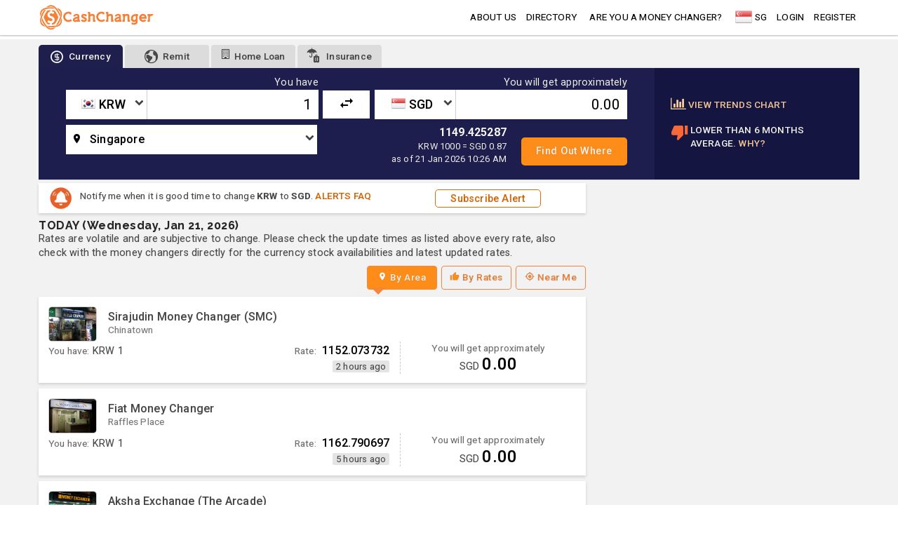

--- FILE ---
content_type: text/html; charset=UTF-8
request_url: https://cashchanger.co/singapore/1-krw-to-sgd
body_size: 15357
content:

<!DOCTYPE html>
<html lang="en" amp>
    <head>
    <meta charset="utf-8">
    <meta http-equiv="X-UA-Compatible" content="IE=edge">
    <meta name="viewport" content="width=device-width, initial-scale=1,minimum-scale=1">
    <meta name="author" content="cashchanger.co">
    <title>Best &amp; Cheapest South Korean Won Money Changer rates from Singapore Dollar</title>
    <script type="application/ld+json">{
    "@context": {
        "@vocab": "http://schema.org/"
    },
    "@type": "WebPage",
    "description": "1 KRW = 0.00 SGD - Triple Star Exchange has the best and cheapest exchange rates in Singapore! Updated regularly.",
    "name": "Best & Cheapest South Korean Won Money Changer rates from Singapore Dollar",
    "url": "http://cashchanger.co/singapore/1-krw-to-sgd"
}</script><script type="application/ld+json">{
    "@context": {
        "@vocab": "http://schema.org/"
    },
    "@type": "MoneyTransfer",
    "amount": {
        "@type": "MonetaryAmount",
        "currency": "KRW",
        "value": "1"
    },
    "description": "1 KRW = 0.00 SGD - Triple Star Exchange has the best and cheapest exchange rates in Singapore! Updated regularly.",
    "name": "Best & Cheapest South Korean Won Money Changer rates from Singapore Dollar",
    "potentialAction": [
        "http://schema.org/BuyAction",
        {
            "@type": "Organization",
            "name": "Sirajudin Money Changer (SMC)",
            "subjectOf": [
                {
                    "@type": "ExchangeRateSpecification",
                    "currency": "SGD",
                    "currentExchangeRate": {
                        "@type": "UnitPriceSpecification",
                        "price": "1152.073732",
                        "priceCurrency": "KRW"
                    }
                },
                {
                    "@type": "FinancialProduct",
                    "feesAndCommissionsSpecification": "0.00"
                }
            ]
        },
        {
            "@type": "Organization",
            "name": "Fiat Money Changer",
            "subjectOf": [
                {
                    "@type": "ExchangeRateSpecification",
                    "currency": "SGD",
                    "currentExchangeRate": {
                        "@type": "UnitPriceSpecification",
                        "price": "1162.790697",
                        "priceCurrency": "KRW"
                    }
                },
                {
                    "@type": "FinancialProduct",
                    "feesAndCommissionsSpecification": "0.00"
                }
            ]
        },
        {
            "@type": "Organization",
            "name": "Aksha Exchange (The Arcade)",
            "subjectOf": [
                {
                    "@type": "ExchangeRateSpecification",
                    "currency": "SGD",
                    "currentExchangeRate": {
                        "@type": "UnitPriceSpecification",
                        "price": "1160.496692",
                        "priceCurrency": "KRW"
                    }
                },
                {
                    "@type": "FinancialProduct",
                    "feesAndCommissionsSpecification": "0.00"
                }
            ]
        },
        {
            "@type": "Organization",
            "name": "Nijam Exchange Pte Ltd",
            "subjectOf": [
                {
                    "@type": "ExchangeRateSpecification",
                    "currency": "SGD",
                    "currentExchangeRate": {
                        "@type": "UnitPriceSpecification",
                        "price": "1154.734411",
                        "priceCurrency": "KRW"
                    }
                },
                {
                    "@type": "FinancialProduct",
                    "feesAndCommissionsSpecification": "0.00"
                }
            ]
        },
        {
            "@type": "Organization",
            "name": "Haratan Servicing Pte Ltd",
            "subjectOf": [
                {
                    "@type": "ExchangeRateSpecification",
                    "currency": "SGD",
                    "currentExchangeRate": {
                        "@type": "UnitPriceSpecification",
                        "price": "1200",
                        "priceCurrency": "KRW"
                    }
                },
                {
                    "@type": "FinancialProduct",
                    "feesAndCommissionsSpecification": "0.00"
                }
            ]
        },
        {
            "@type": "Organization",
            "name": "Rahim Money Changer (Wisma Atria)",
            "subjectOf": [
                {
                    "@type": "ExchangeRateSpecification",
                    "currency": "SGD",
                    "currentExchangeRate": {
                        "@type": "UnitPriceSpecification",
                        "price": "1154.601085",
                        "priceCurrency": "KRW"
                    }
                },
                {
                    "@type": "FinancialProduct",
                    "feesAndCommissionsSpecification": "0.00"
                }
            ]
        },
        {
            "@type": "Organization",
            "name": "Firman Shah International Exchange",
            "subjectOf": [
                {
                    "@type": "ExchangeRateSpecification",
                    "currency": "SGD",
                    "currentExchangeRate": {
                        "@type": "UnitPriceSpecification",
                        "price": "1155.401502",
                        "priceCurrency": "KRW"
                    }
                },
                {
                    "@type": "FinancialProduct",
                    "feesAndCommissionsSpecification": "0.00"
                }
            ]
        },
        {
            "@type": "Organization",
            "name": "Shafeek Exchange",
            "subjectOf": [
                {
                    "@type": "ExchangeRateSpecification",
                    "currency": "SGD",
                    "currentExchangeRate": {
                        "@type": "UnitPriceSpecification",
                        "price": "1155.401502",
                        "priceCurrency": "KRW"
                    }
                },
                {
                    "@type": "FinancialProduct",
                    "feesAndCommissionsSpecification": "0.00"
                }
            ]
        },
        {
            "@type": "Organization",
            "name": "JL Union Garments Enterprises (Clarke Quay)",
            "subjectOf": [
                {
                    "@type": "ExchangeRateSpecification",
                    "currency": "SGD",
                    "currentExchangeRate": {
                        "@type": "UnitPriceSpecification",
                        "price": "1159.420289",
                        "priceCurrency": "KRW"
                    }
                },
                {
                    "@type": "FinancialProduct",
                    "feesAndCommissionsSpecification": "0.00"
                }
            ]
        },
        {
            "@type": "Organization",
            "name": "Shara Exchange",
            "subjectOf": [
                {
                    "@type": "ExchangeRateSpecification",
                    "currency": "SGD",
                    "currentExchangeRate": {
                        "@type": "UnitPriceSpecification",
                        "price": "1162.790697",
                        "priceCurrency": "KRW"
                    }
                },
                {
                    "@type": "FinancialProduct",
                    "feesAndCommissionsSpecification": "0.00"
                }
            ]
        },
        {
            "@type": "Organization",
            "name": "Vision Exchange Money Changer (Tampines)",
            "subjectOf": [
                {
                    "@type": "ExchangeRateSpecification",
                    "currency": "SGD",
                    "currentExchangeRate": {
                        "@type": "UnitPriceSpecification",
                        "price": "1176.470588",
                        "priceCurrency": "KRW"
                    }
                },
                {
                    "@type": "FinancialProduct",
                    "feesAndCommissionsSpecification": "0.00"
                }
            ]
        },
        {
            "@type": "Organization",
            "name": "HN Millenium Foreign Exchange",
            "subjectOf": [
                {
                    "@type": "ExchangeRateSpecification",
                    "currency": "SGD",
                    "currentExchangeRate": {
                        "@type": "UnitPriceSpecification",
                        "price": "1250",
                        "priceCurrency": "KRW"
                    }
                },
                {
                    "@type": "FinancialProduct",
                    "feesAndCommissionsSpecification": "0.00"
                }
            ]
        },
        {
            "@type": "Organization",
            "name": " Transend (Pasir Ris Mall)",
            "subjectOf": [
                {
                    "@type": "ExchangeRateSpecification",
                    "currency": "SGD",
                    "currentExchangeRate": {
                        "@type": "UnitPriceSpecification",
                        "price": "1155",
                        "priceCurrency": "KRW"
                    }
                },
                {
                    "@type": "FinancialProduct",
                    "feesAndCommissionsSpecification": "0.00"
                }
            ]
        },
        {
            "@type": "Organization",
            "name": "Humayun's Money Changer ",
            "subjectOf": [
                {
                    "@type": "ExchangeRateSpecification",
                    "currency": "SGD",
                    "currentExchangeRate": {
                        "@type": "UnitPriceSpecification",
                        "price": "1155",
                        "priceCurrency": "KRW"
                    }
                },
                {
                    "@type": "FinancialProduct",
                    "feesAndCommissionsSpecification": "0.00"
                }
            ]
        },
        {
            "@type": "Organization",
            "name": "Elite Exchange (Toa Payoh)",
            "subjectOf": [
                {
                    "@type": "ExchangeRateSpecification",
                    "currency": "SGD",
                    "currentExchangeRate": {
                        "@type": "UnitPriceSpecification",
                        "price": "1162.790697",
                        "priceCurrency": "KRW"
                    }
                },
                {
                    "@type": "FinancialProduct",
                    "feesAndCommissionsSpecification": "0.00"
                }
            ]
        },
        {
            "@type": "Organization",
            "name": "Transend (Yishun) ",
            "subjectOf": [
                {
                    "@type": "ExchangeRateSpecification",
                    "currency": "SGD",
                    "currentExchangeRate": {
                        "@type": "UnitPriceSpecification",
                        "price": "1155",
                        "priceCurrency": "KRW"
                    }
                },
                {
                    "@type": "FinancialProduct",
                    "feesAndCommissionsSpecification": "0.00"
                }
            ]
        },
        {
            "@type": "Organization",
            "name": "Saleem Exchange Centre",
            "subjectOf": [
                {
                    "@type": "ExchangeRateSpecification",
                    "currency": "SGD",
                    "currentExchangeRate": {
                        "@type": "UnitPriceSpecification",
                        "price": "1156.737998",
                        "priceCurrency": "KRW"
                    }
                },
                {
                    "@type": "FinancialProduct",
                    "feesAndCommissionsSpecification": "0.00"
                }
            ]
        },
        {
            "@type": "Organization",
            "name": "Jamserah Jas Money Changer",
            "subjectOf": [
                {
                    "@type": "ExchangeRateSpecification",
                    "currency": "SGD",
                    "currentExchangeRate": {
                        "@type": "UnitPriceSpecification",
                        "price": "1160",
                        "priceCurrency": "KRW"
                    }
                },
                {
                    "@type": "FinancialProduct",
                    "feesAndCommissionsSpecification": "0.00"
                }
            ]
        },
        {
            "@type": "Organization",
            "name": "Vision Exchange Money Changer (Ubi Avenue 1)",
            "subjectOf": [
                {
                    "@type": "ExchangeRateSpecification",
                    "currency": "SGD",
                    "currentExchangeRate": {
                        "@type": "UnitPriceSpecification",
                        "price": "1158.748551",
                        "priceCurrency": "KRW"
                    }
                },
                {
                    "@type": "FinancialProduct",
                    "feesAndCommissionsSpecification": "0.00"
                }
            ]
        },
        {
            "@type": "Organization",
            "name": "Fairfield Exchange",
            "subjectOf": [
                {
                    "@type": "ExchangeRateSpecification",
                    "currency": "SGD",
                    "currentExchangeRate": {
                        "@type": "UnitPriceSpecification",
                        "price": "1155",
                        "priceCurrency": "KRW"
                    }
                },
                {
                    "@type": "FinancialProduct",
                    "feesAndCommissionsSpecification": "0.00"
                }
            ]
        },
        {
            "@type": "Organization",
            "name": "Capital Forex Pte Ltd",
            "subjectOf": [
                {
                    "@type": "ExchangeRateSpecification",
                    "currency": "SGD",
                    "currentExchangeRate": {
                        "@type": "UnitPriceSpecification",
                        "price": "1162.790697",
                        "priceCurrency": "KRW"
                    }
                },
                {
                    "@type": "FinancialProduct",
                    "feesAndCommissionsSpecification": "0.00"
                }
            ]
        },
        {
            "@type": "Organization",
            "name": "Zelifrasinah Mart Money Changer",
            "subjectOf": [
                {
                    "@type": "ExchangeRateSpecification",
                    "currency": "SGD",
                    "currentExchangeRate": {
                        "@type": "UnitPriceSpecification",
                        "price": "1157.407407",
                        "priceCurrency": "KRW"
                    }
                },
                {
                    "@type": "FinancialProduct",
                    "feesAndCommissionsSpecification": "0.00"
                }
            ]
        },
        {
            "@type": "Organization",
            "name": "Regal Enterprise Money Changer",
            "subjectOf": [
                {
                    "@type": "ExchangeRateSpecification",
                    "currency": "SGD",
                    "currentExchangeRate": {
                        "@type": "UnitPriceSpecification",
                        "price": "1162.790697",
                        "priceCurrency": "KRW"
                    }
                },
                {
                    "@type": "FinancialProduct",
                    "feesAndCommissionsSpecification": "0.00"
                }
            ]
        },
        {
            "@type": "Organization",
            "name": "Transend (Paya Lebar)",
            "subjectOf": [
                {
                    "@type": "ExchangeRateSpecification",
                    "currency": "SGD",
                    "currentExchangeRate": {
                        "@type": "UnitPriceSpecification",
                        "price": "1155",
                        "priceCurrency": "KRW"
                    }
                },
                {
                    "@type": "FinancialProduct",
                    "feesAndCommissionsSpecification": "0.00"
                }
            ]
        },
        {
            "@type": "Organization",
            "name": "Transend (Bugis)",
            "subjectOf": [
                {
                    "@type": "ExchangeRateSpecification",
                    "currency": "SGD",
                    "currentExchangeRate": {
                        "@type": "UnitPriceSpecification",
                        "price": "1155",
                        "priceCurrency": "KRW"
                    }
                },
                {
                    "@type": "FinancialProduct",
                    "feesAndCommissionsSpecification": "0.00"
                }
            ]
        },
        {
            "@type": "Organization",
            "name": "ZeroEx Pte Ltd (Woodlands North MRT Station)",
            "subjectOf": [
                {
                    "@type": "ExchangeRateSpecification",
                    "currency": "SGD",
                    "currentExchangeRate": {
                        "@type": "UnitPriceSpecification",
                        "price": "1162.790697",
                        "priceCurrency": "KRW"
                    }
                },
                {
                    "@type": "FinancialProduct",
                    "feesAndCommissionsSpecification": "0.00"
                }
            ]
        },
        {
            "@type": "Organization",
            "name": "Transend (Choa Chu Kang)",
            "subjectOf": [
                {
                    "@type": "ExchangeRateSpecification",
                    "currency": "SGD",
                    "currentExchangeRate": {
                        "@type": "UnitPriceSpecification",
                        "price": "1155",
                        "priceCurrency": "KRW"
                    }
                },
                {
                    "@type": "FinancialProduct",
                    "feesAndCommissionsSpecification": "0.00"
                }
            ]
        },
        {
            "@type": "Organization",
            "name": "Triple Star Exchange",
            "subjectOf": [
                {
                    "@type": "ExchangeRateSpecification",
                    "currency": "SGD",
                    "currentExchangeRate": {
                        "@type": "UnitPriceSpecification",
                        "price": "1149.425287",
                        "priceCurrency": "KRW"
                    }
                },
                {
                    "@type": "FinancialProduct",
                    "feesAndCommissionsSpecification": "0.00"
                }
            ]
        },
        {
            "@type": "Organization",
            "name": "Kaka Money Changer",
            "subjectOf": [
                {
                    "@type": "ExchangeRateSpecification",
                    "currency": "SGD",
                    "currentExchangeRate": {
                        "@type": "UnitPriceSpecification",
                        "price": "1176.470588",
                        "priceCurrency": "KRW"
                    }
                },
                {
                    "@type": "FinancialProduct",
                    "feesAndCommissionsSpecification": "0.00"
                }
            ]
        },
        {
            "@type": "Organization",
            "name": "Rosemin Store Money Changer",
            "subjectOf": [
                {
                    "@type": "ExchangeRateSpecification",
                    "currency": "SGD",
                    "currentExchangeRate": {
                        "@type": "UnitPriceSpecification",
                        "price": "1154.000008",
                        "priceCurrency": "KRW"
                    }
                },
                {
                    "@type": "FinancialProduct",
                    "feesAndCommissionsSpecification": "0.00"
                }
            ]
        }
    ],
    "url": "http://cashchanger.co/singapore/1-krw-to-sgd"
}</script>    <meta id="metadeta_description" name="description" content="1 KRW = 0.00 SGD - Triple Star Exchange has the best and cheapest exchange rates in Singapore! Updated regularly.">
<meta id="metadeta_keywords" name="keywords">
<meta property="og:title" content="Best &amp; Cheapest South Korean Won Money Changer rates from Singapore Dollar">
<meta property="og:site_name" content="CashChanger">
<meta property="og:url" content="http://cashchanger.co/singapore/1-krw-to-sgd">
<meta property="og:type" content="website">
<meta property="og:locale" content="en_US">
<meta property="og:description" content="1 KRW = 0.00 SGD - Triple Star Exchange has the best and cheapest exchange rates in Singapore! Updated regularly.">
<meta property="og:image" content="https://cashchanger.sgp1.digitaloceanspaces.com/p/public/asset/previewimage/krw.jpg">
<link href="http://cashchanger.co/singapore/1-krw-to-sgd" rel="canonical">
<link href="//fonts.googleapis.com/css2?family=Abril+Fatface&amp;family=Raleway:wght@300;400;500;700&amp;family=Roboto:wght@200;300;400;500;700&amp;display=swap" rel="stylesheet" async="async">
<link href="/assets/css-compress/2f56df734193f7da429684b052b1e844.css?v=1767904127" rel="stylesheet">
<script src="//anymind360.com/js/4870/ats.js" async="async"></script>
<script src="//pagead2.googlesyndication.com/pagead/js/adsbygoogle.js" async="async"></script>
<script src="//cdn.innity.net/admanager.js" async="async"></script>
<script src="//securepubads.g.doubleclick.net/tag/js/gpt.js" async="async"></script>
<script src="//platform-api.sharethis.com/js/sharethis.js#property=6491194bbc4937001297eeb1&amp;product=sticky-share-buttons" async="async"></script>
<script src="/assets/js-compress/fa1e59a71918052a357c0db5a7f657f6.js?v=1767904124"></script>
<script>window.googletag=window.googletag||{cmd:[]};googletag.cmd.push(function(){googletag.defineSlot("/21630738477/CC_currencyresult_imu1/singapore",[[336,280],[300,250]],"CC-currencyresult-imu1-0").addService(googletag.pubads());googletag.pubads().enableSingleRequest();googletag.enableServices();});
window.googletag=window.googletag||{cmd:[]};googletag.cmd.push(function(){var mapAdSize=googletag.sizeMapping().addSize([1024,100],[[980,90],[970,90],[728,90]]).addSize([728,0],[728,90]).addSize([500,0],[[320,100],[468,60]]).addSize([460,0],[[320,100],[300,100]]).addSize([0,0],[[300,100],[320,100],[320,50]]).build();googletag.defineSlot("/21630738477/CC_currencyresult_lb1/singapore",[[300,100],[320,100],[320,50],[468,60],[728,90],[970,90],[980,90]],"CC-currencyresult-lb1-0").defineSizeMapping(mapAdSize).addService(googletag.pubads());googletag.pubads().enableSingleRequest();googletag.pubads().collapseEmptyDivs();googletag.enableServices();});
window.googletag=window.googletag||{cmd:[]};googletag.cmd.push(function(){var mapAdSize=googletag.sizeMapping().addSize([1024,100],[[980,90],[970,90],[728,90]]).addSize([728,0],[728,90]).addSize([500,0],[[320,100],[468,60]]).addSize([460,0],[[320,100],[300,100]]).addSize([0,0],[[300,100],[320,100],[320,50]]).build();googletag.defineSlot("/21630738477/CC_currencyresult_lb2/singapore",[[300,100],[320,100],[320,50],[468,60],[728,90],[970,90],[980,90]],"CC-currencyresult-lb2-0").defineSizeMapping(mapAdSize).addService(googletag.pubads());googletag.pubads().enableSingleRequest();googletag.pubads().collapseEmptyDivs();googletag.enableServices();});</script>    <link rel="icon" href="/cashchanger-favicon.ico" type="image/x-icon" />
</head>    <body>
                <!-- Google Tag Manager (noscript) -->
<noscript><iframe src="https://www.googletagmanager.com/ns.html?id=GTM-WSWSNGS"
height="0" width="0" style="display:none;visibility:hidden"></iframe></noscript>
<!-- End Google Tag Manager (noscript) -->        <div id="page" class="cc-main-layout cc-layout">
            <!-- Navbar goes here -->
            <div class="site-mobile-menu site-navbar-target">
	<div class="site-mobile-menu-header">
		<div class="site-mobile-menu-close mt-3">
			<span class="icon-close2 js-menu-toggle"></span>
		</div>
	</div>
	<div class="site-mobile-menu-body"></div>
</div>
<header class="site-navbar js-sticky-header is-sticky-header site-navbar-target bg-white" role="header menu">
	<div class="cc-header-container container">
		<div class="row align-items-center">
			<div class="col-6 col-md-2">
				<a id="header-globalpage" href="https://cashchanger.co/?main=1" data-extra="header" class="js-onclick-navdata h2 mb-0 lh-1">
					<img src="https://cashchanger.co/images/cashchanger-logo-orange.svg" style="height: 36px;" alt="CashChanger" id="nav-logo">
				</a>
			</div>
			<div class="col-12 col-md-10 d-none d-md-block">
				<input type="hidden" id="js-country-val" value="Singapore" />
				<input type="hidden" id="js-currencycode-val" value="SGD" />
				<nav class="site-navigation site-navigation-item-left position-relative text-right" role="navigation">
					<ul class="site-menu main-menu js-clone-nav mr-auto d-lg-block">
						<li><a id="header-about" data-extra="header" href="http://cashchanger.co/about" class="js-onclick-navdata nav-link">about us</a></li>
						<li><a id="header-directory" data-extra="header" href="https://cashchanger.co/singapore/directory" class="js-onclick-navdata nav-link">Directory</a></li>
						<li><a id="header-blog" data-extra="header" href="https://blog.cashchanger.co" class="js-onclick-navdata nav-link xs-show sm-show md-hide lg-hide">blog</a></li>
						<div class="line-separator xs-show sm-hide md-hide lg-hide"></div>
						<li><a id="header-mcpartner" data-extra="header" href="http://cashchanger.co/welcome-money-changer" class="js-onclick-navdata nav-link">Are you a Money Changer?</a></li>
						<li><a id="header-remittancepartner" data-extra="header" href="https://remit.cashchanger.co/welcome-remittance-provider" class="js-onclick-navdata nav-link xs-show sm-show md-hide lg-hide">Are you remittance provider?</a></li>
						<li><a id="header-modalsearchlocation" class="js-onclick-navdata js-loadmaincontentmodal display-flex" value="https://cashchanger.co/?main=1" href="https://cashchanger.co/?main=1" data-extra="header" datatitle="Search"><span class="pt-1 icon flagicon sgdflag"></span><span class="pl-1">SG</span></a>						</li>
												<div class="line-separator xs-show sm-hide md-hide lg-hide"></div>
															<li><a id="header-memberlogin" data-extra="header" href="http://cashchanger.co/login" class="js-onclick-navdata nav-link">Login</a></li>
								<li><a id="header-memberregister" data-extra="header" href="http://cashchanger.co/signup" class="js-onclick-navdata nav-link">Register</a></li>
																		</ul>
				</nav>
			</div>
			<div class="col-6 d-inline-block d-md-none ml-md-0 py-2" style="position: relative; top: 3px;"><a href="#" class="site-menu-toggle js-menu-toggle float-right"><span class="icon-menu"></span></a></div>
		</div>
	</div>
</header>            <!-- Page Layout here -->
            <div id="cc-container" class="body-content bg-lighter-gray">
                 
                    <div class="cc-ads-content ads-content-lb-top bg-white">
                            <div class="banner-leaderboard-section pt-1"><div class="text-center no-padding">
<div id='CC-currencyresult-lb1-0'>
    <script>
      if (window.googletag) {
        googletag.cmd.push(function() {
            googletag.display("CC-currencyresult-lb1-0");
        });
      }
    </script>
</div>

</div></div>  
                        </div>
                                <main class="cc-content container pt-2 pb-2">
                                                            <div id="page-currencyresult" class="js-page page-currencyresult">
    <section id="section-noticeboard-currencyresult" class="section-container section-noticeboard-currencyresult">
            </section>
    <section id="section-header-currencyresult" class="section-header-container section-header-default section-header-currencyresult mb-0 pb-0 mb-lg-1">
        <div class="row justify-content-center mx-0">
            <div class="col-xs-12 col-sm-12 searchcurrency-container px-0">
                <div class="widget-search-taboption widget-taboption">
    <div class="tab-header">
        <ul class="nav nav-tabs" role="tablist">
            <li class="nav-item">
                <a id="nav-currency" class="js-onclick-navdata js-onclick-hashtagurl nav-link active" href="#currency" role="tab" data-toggle="tab"><i class="icon icon-size-medium icon-cc-coin-dollar"></i><span class="label">Currency</span></a>
            </li>
            <li class="nav-item">
                <a id="nav-remitcurrency" class="js-onclick-navdata nav-link" href="https://remit.cashchanger.co"><i class="icon icon-size-medium icon-cc-earth"></i><span class="label">Remit</span></a>
            </li>
                        <li class="nav-item partner-widget">
                <a id="nav-propertyloan" class="js-onclick-navdata nav-link" href="http://cashchanger.co/home-loan" style="min-width:90px;"><i class="icon icon-building-o"></i><span class="label">Home Loan</span></a>
            </li>
                        <li class="nav-item partner-widget sm-show xs-hide xxs-hide">
                <a id="nav-cctravelinsurance" class="js-onclick-navdata nav-link" target="blank" href="https://stories.cashchanger.co/compare-travel-insurance/"><i class="icon icon-ccinsurance icon-umbrella"></i><i class="icon icon-ccinsurance icon-cc-luggage"></i><span class="label">Insurance</span></a>
            </li>
                        <li class="nav-item dropdown cctab-dropdown-menu sm-show md-hide">
                <a id="nav-widgetsearchtabmore" class="js-onclick-navdata nav-link dropdown-toggle" data-toggle="dropdown" href="#" role="button" aria-haspopup="true" aria-expanded="false">more...</a>
                <div class="dropdown-menu">
                                        <a id="nav-dropdowncctravelinsurance" class="js-onclick-navdata dropdown-item xs-show sm-hide" target="blank" href="https://stories.cashchanger.co/compare-travel-insurance/"><i class="icon icon-ccinsurance icon-umbrella"></i><i class="icon icon-ccinsurance icon-cc-luggage"></i><span class="label">Insurance</span></a>
                </div>
            </li>
        </ul>
    </div>
    <div class="tab-content">
        <div role="tabpanel" class="tab-pane bg-darker-blue active" id="currency">
                            <div class="row mx-0">
                    <div class="widget-currencyresult-searchcurrency bg-dark-blue col-sm-12 col-md-12 col-lg-9 px-0 pt-1 pb-1">
                        <div id="widget-searchform-currency" class="js-widget-searchform-currency widget-searchform-currency searchcurrencyform-container form widget-white widget-size-small">
    <form id="searchcurrency-form" class="js-ajaxpostform" action="https://cashchanger.co/singapore" method="get">    <input name="searchcurrency-domain" type="text" class="js-searchdomain input-domain hide" value='https://cashchanger.co' style="display:none;" />
    <input name="searchcurrency-amounttype" type="text" id="searchcurrencyamount-amounttype" class="js-searchamounttype input-amounttype hide" value='have' style="display:none;" />
    <input name="searchcurrency-currencybase" type="text" class="js-searchcurrencybase hide" value='SGD' style="display:none;" />
    <div class="searchcurrencyform searchbox-currency pb-3">
        <div class="row mx-0 justify-content-between">
            <div class="havecurrency-container col-xs-12 col-sm-5-5 px-0">
                <div class="row">
                    <div class="col-12 text-right">
                        <label id="fromlabel" class="formlabel text-white text-medium">You have</label>
                    </div>
                    <div class="currencysearch-selectbox currencysearch-selectbox-fromcurr col-xs-5 col-sm-5 col-md-4 col-lg-4 pr-0">
                        <select id="searchcurrency-base-name" class="js-customselect2 minimal js-searchcurrencybase searchcurrency-name form-control" name="searchcurrency-base">
<option value="SGD">SGD - Singapore Dollar</option>
<option value="MYR">MYR - Malaysian Ringgit</option>
<option value="USD">USD - US Dollar</option>
<option value="THB">THB - Thai Baht</option>
<option value="TWD">TWD - Taiwan Dollar</option>
<option value="CNY">CNY - Chinese Yuan (RMB)</option>
<option value="HKD">HKD - Hong Kong Dollar</option>
<option value="JPY">JPY - Japanese Yen</option>
<option value="KRW" selected>KRW - South Korean Won</option>
<option value="EUR">EUR - Euro</option>
<option value="GBP">GBP - British Pound</option>
<option value="AUD">AUD - Australian Dollar</option>
<option value="NZD">NZD - New Zealand Dollar</option>
<option value="IDR">IDR - Indonesian Rupiah</option>
<option value="PHP">PHP - Philippine Peso</option>
<option value="VND">VND - Vietnamese Dong</option>
<option value="INR">INR - Indian Rupee</option>
<option value="CHF">CHF - Swiss Francs</option>
<option value="CAD">CAD - Canadian Dollar</option>
</select>                        <span class="icon-dropdown icon-chevron-down"></span>
                    </div>
                    <div class="inputbox col-xs-7 col-sm-7 col-md-8 col-lg-8 pl-0">
                        <input type="number" step="any" id="searchcurrencyamount-base" class="js-searchamount input-amount text-right" value='1'/>
                    </div>
                </div>
            </div>
            <div class="currencysearch-switchcurrency-button col-sm-1">
                <button class="js-switchcurrency switch-currency">
                    <i class="xs-hide icon icon-medium icon-swap_horiz"></i>
                    <i class="xs-show sm-hide icon icon-swap-left icon-medium icon-swap_vert"></i>
                </button>
            </div>
            <div class="havecurrency-container col-xs-12 col-sm-5-5 px-0">
                <div class="row">
                    <div class="col-12 text-right">
                        <label id="tolabel" class="tolabel text-white text-medium">You will get approximately</label>
                    </div>
                    <div class="currencysearch-selectbox currencysearch-selectbox-tocurr col-xs-5 col-sm-5 col-md-4 col-lg-4 pr-0">
                        <select id="searchcurrency-counter-name" class="js-customselect2 minimal js-searchcurrencycounter searchcurrency-name form-control" name="searchcurrency-counter">
<option value="SGD" selected>SGD - Singapore Dollar</option>
<option value="MYR">MYR - Malaysian Ringgit</option>
<option value="USD">USD - US Dollar</option>
<option value="THB">THB - Thai Baht</option>
<option value="TWD">TWD - Taiwan Dollar</option>
<option value="CNY">CNY - Chinese Yuan (RMB)</option>
<option value="HKD">HKD - Hong Kong Dollar</option>
<option value="JPY">JPY - Japanese Yen</option>
<option value="KRW">KRW - South Korean Won</option>
<option value="EUR">EUR - Euro</option>
<option value="GBP">GBP - British Pound</option>
<option value="AUD">AUD - Australian Dollar</option>
<option value="NZD">NZD - New Zealand Dollar</option>
<option value="IDR">IDR - Indonesian Rupiah</option>
<option value="PHP">PHP - Philippine Peso</option>
<option value="VND">VND - Vietnamese Dong</option>
<option value="INR">INR - Indian Rupee</option>
<option value="CHF">CHF - Swiss Francs</option>
<option value="CAD">CAD - Canadian Dollar</option>
</select>       
                        <span class="icon-dropdown icon-chevron-down"></span>
                    </div>
                    <div class="inputbox col-xs-7 col-sm-7 col-md-8 col-lg-8 pl-0">
                        <input type="number" step="any" id="searchcurrencyamount-counter" class="js-searchamount input-amount text-right" value='0.00'/>
                    </div>
                </div>
            </div>
        </div>
        <div class="row mt-2 justify-content-between">
            <div class="cityselection-input-content col-xs-12 col-sm-5-5 col-md-6">
                <div class="currencysearch-selectbox currencysearch-selectbox-countrycity">
                    <select id="searchcurrency-city-name" class="js-customselect2 minimal js-searchcity searchcity-name form-control" name="searchcurrency-city">
<option value="singapore_singapore" selected>Singapore</option>
<option value="malaysia_malaysia">Malaysia</option>
<option value="malaysia_johor">Johor</option>
<option value="malaysia_kuala-lumpur">Kuala Lumpur</option>
<option value="malaysia_selangor">Selangor</option>
<option value="malaysia_melaka">Melaka</option>
<option value="malaysia_sabah">Sabah</option>
<option value="malaysia_perak">Perak</option>
<option value="malaysia_negeri-sembilan">Negeri Sembilan</option>
<option value="malaysia_penang">Penang</option>
<option value="thailand_thailand">Thailand</option>
<option value="thailand_bangkok">Bangkok</option>
<option value="thailand_nonthaburi">Nonthaburi</option>
<option value="thailand_pathum-thani">Pathum Thani</option>
<option value="japan_japan">Japan</option>
<option value="japan_tokyo">Tokyo</option>
<option value="japan_osaka">Osaka</option>
<option value="japan_kyoto">Kyoto</option>
<option value="japan_hokkaido">Hokkaido</option>
<option value="japan_aichi">Aichi</option>
<option value="japan_nara">Nara</option>
<option value="japan_chiba">Chiba</option>
<option value="japan_hyogo">Hyogo</option>
<option value="japan_kanagawa">Kanagawa</option>
<option value="japan_nagano">Nagano</option>
<option value="japan_gifu">Gifu</option>
<option value="japan_shiga">Shiga</option>
<option value="japan_fukuoka">Fukuoka</option>
<option value="japan_ishikawa">Ishikawa</option>
<option value="japan_kumamoto">Kumamoto</option>
<option value="japan_ibaraki">Ibaraki</option>
<option value="hong-kong_hong-kong">Hong Kong</option>
<option value="indonesia_indonesia">Indonesia</option>
<option value="indonesia_jakarta">Jakarta</option>
<option value="indonesia_bali">Bali</option>
<option value="indonesia_west-java">West Java</option>
</select>                    <span class="icon-dropdown icon-chevron-down"></span>
                </div>
            </div>
            <div class="ratedetail-content col-xs-12 col-sm-6 col-md-3 col-lg-3 pl-0 align-self-center">
                <span></span>
                <ul class="searchcurrencyform-infobox text-right mb-0">
                    <li style="display:none;" id="rate-SGDMYRSELL" class="js-searchcurrency-ratevalue rate-detail text-white text-weight-600" data-value="3.1530000000">3.153 <p class="text-smaller text-white mb-0 pb-0">MYR 100 = SGD 31.7158</p><p class="text-smaller text-white mb-0"> as of 21 Jan 2026 04:39 PM</p></li><li style="display:none;" id="rate-SGDUSDSELL" class="js-searchcurrency-ratevalue rate-detail text-white text-weight-600" data-value="0.7794230000">0.779423 <p class="text-smaller text-white mb-0 pb-0">USD 1 = SGD 1.283</p><p class="text-smaller text-white mb-0"> as of 21 Jan 2026 09:15 PM</p></li><li style="display:none;" id="rate-SGDTHBSELL" class="js-searchcurrency-ratevalue rate-detail text-white text-weight-600" data-value="24.2000000000">24.2 <p class="text-smaller text-white mb-0 pb-0">THB 100 = SGD 4.1322</p><p class="text-smaller text-white mb-0"> as of 21 Jan 2026 09:15 PM</p></li><li style="display:none;" id="rate-SGDTWDSELL" class="js-searchcurrency-ratevalue rate-detail text-white text-weight-600" data-value="24.3400000000">24.34 <p class="text-smaller text-white mb-0 pb-0">TWD 100 = SGD 4.1084</p><p class="text-smaller text-white mb-0"> as of 21 Jan 2026 04:40 PM</p></li><li style="display:none;" id="rate-SGDCNYSELL" class="js-searchcurrency-ratevalue rate-detail text-white text-weight-600" data-value="5.4100000000">5.41 <p class="text-smaller text-white mb-0 pb-0">CNY 100 = SGD 18.4842</p><p class="text-smaller text-white mb-0"> as of 21 Jan 2026 10:26 AM</p></li><li style="display:none;" id="rate-SGDHKDSELL" class="js-searchcurrency-ratevalue rate-detail text-white text-weight-600" data-value="6.0503500000">6.05035 <p class="text-smaller text-white mb-0 pb-0">HKD 100 = SGD 16.5279</p><p class="text-smaller text-white mb-0"> as of 21 Jan 2026 07:45 PM</p></li><li style="display:none;" id="rate-SGDJPYSELL" class="js-searchcurrency-ratevalue rate-detail text-white text-weight-600" data-value="122.6241560000">122.624156 <p class="text-smaller text-white mb-0 pb-0">JPY 1000 = SGD 8.155</p><p class="text-smaller text-white mb-0"> as of 21 Jan 2026 07:50 PM</p></li><li style="display:none;" id="rate-SGDKRWSELL" class="js-searchcurrency-ratevalue rate-detail text-white text-weight-600" data-value="1150.0150000000">1150.015 <p class="text-smaller text-white mb-0 pb-0">KRW 1000 = SGD 0.8695</p><p class="text-smaller text-white mb-0"> as of 21 Jan 2026 06:43 PM</p></li><li style="display:none;" id="rate-SGDEURSELL" class="js-searchcurrency-ratevalue rate-detail text-white text-weight-600" data-value="0.6666660000">0.666666 <p class="text-smaller text-white mb-0 pb-0">EUR 1 = SGD 1.5</p><p class="text-smaller text-white mb-0"> as of 21 Jan 2026 06:02 PM</p></li><li style="display:none;" id="rate-SGDGBPSELL" class="js-searchcurrency-ratevalue rate-detail text-white text-weight-600" data-value="0.5797100000">0.57971 <p class="text-smaller text-white mb-0 pb-0">GBP 1 = SGD 1.725</p><p class="text-smaller text-white mb-0"> as of 21 Jan 2026 07:50 PM</p></li><li style="display:none;" id="rate-SGDAUDSELL" class="js-searchcurrency-ratevalue rate-detail text-white text-weight-600" data-value="1.1587480000">1.158748 <p class="text-smaller text-white mb-0 pb-0">AUD 1 = SGD 0.863</p><p class="text-smaller text-white mb-0"> as of 21 Jan 2026 09:15 PM</p></li><li style="display:none;" id="rate-SGDNZDSELL" class="js-searchcurrency-ratevalue rate-detail text-white text-weight-600" data-value="1.3386880000">1.338688 <p class="text-smaller text-white mb-0 pb-0">NZD 1 = SGD 0.747</p><p class="text-smaller text-white mb-0"> as of 21 Jan 2026 07:45 PM</p></li><li style="display:none;" id="rate-SGDIDRSELL" class="js-searchcurrency-ratevalue rate-detail text-white text-weight-600" data-value="13190.0000000000">13190 <p class="text-smaller text-white mb-0 pb-0">IDR 1000 = SGD 0.0758</p><p class="text-smaller text-white mb-0"> as of 21 Jan 2026 04:39 PM</p></li><li style="display:none;" id="rate-SGDPHPSELL" class="js-searchcurrency-ratevalue rate-detail text-white text-weight-600" data-value="45.6500000000">45.65 <p class="text-smaller text-white mb-0 pb-0">PHP 100 = SGD 2.1905</p><p class="text-smaller text-white mb-0"> as of 21 Jan 2026 04:40 PM</p></li><li style="display:none;" id="rate-SGDVNDSELL" class="js-searchcurrency-ratevalue rate-detail text-white text-weight-600" data-value="20500.0000000000">20500 <p class="text-smaller text-white mb-0 pb-0">VND 100000 = SGD 4.8780</p><p class="text-smaller text-white mb-0"> as of 21 Jan 2026 10:26 AM</p></li><li style="display:none;" id="rate-SGDINRSELL" class="js-searchcurrency-ratevalue rate-detail text-white text-weight-600" data-value="70.2700000000">70.27 <p class="text-smaller text-white mb-0 pb-0">INR 100 = SGD 1.4230</p><p class="text-smaller text-white mb-0"> as of 21 Jan 2026 04:39 PM</p></li><li style="display:none;" id="rate-SGDCHFSELL" class="js-searchcurrency-ratevalue rate-detail text-white text-weight-600" data-value="0.6188110000">0.618811 <p class="text-smaller text-white mb-0 pb-0">CHF 1 = SGD 1.616</p><p class="text-smaller text-white mb-0"> as of 21 Jan 2026 12:53 PM</p></li><li style="display:none;" id="rate-SGDCADSELL" class="js-searchcurrency-ratevalue rate-detail text-white text-weight-600" data-value="1.0780000000">1.078 <p class="text-smaller text-white mb-0 pb-0">CAD 1 = SGD 0.9276</p><p class="text-smaller text-white mb-0"> as of 21 Jan 2026 07:25 PM</p></li><li style="display:none;" id="rate-SGDMYRBUY" class="js-searchcurrency-ratevalue rate-detail text-white text-weight-600" data-value="3.1570630000">3.157063 <p class="text-smaller text-white mb-0 pb-0">MYR 100 = SGD 31.675</p><p class="text-smaller text-white mb-0"> as of 21 Jan 2026 07:50 PM</p></li><li style="display:none;" id="rate-SGDUSDBUY" class="js-searchcurrency-ratevalue rate-detail text-white text-weight-600" data-value="0.7800310000">0.780031 <p class="text-smaller text-white mb-0 pb-0">USD 1 = SGD 1.282</p><p class="text-smaller text-white mb-0"> as of 21 Jan 2026 07:45 PM</p></li><li style="display:none;" id="rate-SGDTHBBUY" class="js-searchcurrency-ratevalue rate-detail text-white text-weight-600" data-value="24.1429260000">24.142926 <p class="text-smaller text-white mb-0 pb-0">THB 100 = SGD 4.142</p><p class="text-smaller text-white mb-0"> as of 21 Jan 2026 01:40 PM</p></li><li style="display:none;" id="rate-SGDTWDBUY" class="js-searchcurrency-ratevalue rate-detail text-white text-weight-600" data-value="24.3605350000">24.360535 <p class="text-smaller text-white mb-0 pb-0">TWD 100 = SGD 4.105</p><p class="text-smaller text-white mb-0"> as of 21 Jan 2026 04:41 PM</p></li><li style="display:none;" id="rate-SGDCNYBUY" class="js-searchcurrency-ratevalue rate-detail text-white text-weight-600" data-value="5.4054050000">5.405405 <p class="text-smaller text-white mb-0 pb-0">CNY 100 = SGD 18.5</p><p class="text-smaller text-white mb-0"> as of 21 Jan 2026 07:50 PM</p></li><li style="display:none;" id="rate-SGDHKDBUY" class="js-searchcurrency-ratevalue rate-detail text-white text-weight-600" data-value="6.0604220000">6.060422 <p class="text-smaller text-white mb-0 pb-0">HKD 100 = SGD 16.5005</p><p class="text-smaller text-white mb-0"> as of 21 Jan 2026 07:50 PM</p></li><li style="display:none;" id="rate-SGDJPYBUY" class="js-searchcurrency-ratevalue rate-detail text-white text-weight-600" data-value="122.8493680000">122.849368 <p class="text-smaller text-white mb-0 pb-0">JPY 1000 = SGD 8.1400</p><p class="text-smaller text-white mb-0"> as of 21 Jan 2026 07:50 PM</p></li><li style="" id="rate-SGDKRWBUY" class="js-searchcurrency-ratevalue rate-detail text-white text-weight-600" data-value="1149.4252870000">1149.425287 <p class="text-smaller text-white mb-0 pb-0">KRW 1000 = SGD 0.87</p><p class="text-smaller text-white mb-0"> as of 21 Jan 2026 10:26 AM</p></li><li style="display:none;" id="rate-SGDEURBUY" class="js-searchcurrency-ratevalue rate-detail text-white text-weight-600" data-value="0.6666660000">0.666666 <p class="text-smaller text-white mb-0 pb-0">EUR 1 = SGD 1.5</p><p class="text-smaller text-white mb-0"> as of 21 Jan 2026 07:56 PM</p></li><li style="display:none;" id="rate-SGDGBPBUY" class="js-searchcurrency-ratevalue rate-detail text-white text-weight-600" data-value="0.5804840000">0.580484 <p class="text-smaller text-white mb-0 pb-0">GBP 1 = SGD 1.7227</p><p class="text-smaller text-white mb-0"> as of 21 Jan 2026 01:40 PM</p></li><li style="display:none;" id="rate-SGDAUDBUY" class="js-searchcurrency-ratevalue rate-detail text-white text-weight-600" data-value="1.1607660000">1.160766 <p class="text-smaller text-white mb-0 pb-0">AUD 1 = SGD 0.8615</p><p class="text-smaller text-white mb-0"> as of 21 Jan 2026 07:50 PM</p></li><li style="display:none;" id="rate-SGDNZDBUY" class="js-searchcurrency-ratevalue rate-detail text-white text-weight-600" data-value="1.3386880000">1.338688 <p class="text-smaller text-white mb-0 pb-0">NZD 1 = SGD 0.747</p><p class="text-smaller text-white mb-0"> as of 21 Jan 2026 05:18 PM</p></li><li style="display:none;" id="rate-SGDIDRBUY" class="js-searchcurrency-ratevalue rate-detail text-white text-weight-600" data-value="13140.6044670000">13140.604467 <p class="text-smaller text-white mb-0 pb-0">IDR 1000 = SGD 0.0761</p><p class="text-smaller text-white mb-0"> as of 21 Jan 2026 01:40 PM</p></li><li style="display:none;" id="rate-SGDPHPBUY" class="js-searchcurrency-ratevalue rate-detail text-white text-weight-600" data-value="45.0450450000">45.045045 <p class="text-smaller text-white mb-0 pb-0">PHP 100 = SGD 2.22</p><p class="text-smaller text-white mb-0"> as of 21 Jan 2026 04:40 PM</p></li><li style="display:none;" id="rate-SGDVNDBUY" class="js-searchcurrency-ratevalue rate-detail text-white text-weight-600" data-value="20506.3005600000">20506.30056 <p class="text-smaller text-white mb-0 pb-0">VND 100000 = SGD 4.8765</p><p class="text-smaller text-white mb-0"> as of 21 Jan 2026 01:40 PM</p></li><li style="display:none;" id="rate-SGDINRBUY" class="js-searchcurrency-ratevalue rate-detail text-white text-weight-600" data-value="71.0000000000">71 <p class="text-smaller text-white mb-0 pb-0">INR 100 = SGD 1.4084</p><p class="text-smaller text-white mb-0"> as of 21 Jan 2026 07:50 PM</p></li><li style="display:none;" id="rate-SGDCHFBUY" class="js-searchcurrency-ratevalue rate-detail text-white text-weight-600" data-value="0.6180460000">0.618046 <p class="text-smaller text-white mb-0 pb-0">CHF 1 = SGD 1.618</p><p class="text-smaller text-white mb-0"> as of 21 Jan 2026 05:17 PM</p></li><li style="display:none;" id="rate-SGDCADBUY" class="js-searchcurrency-ratevalue rate-detail text-white text-weight-600" data-value="1.0828370000">1.082837 <p class="text-smaller text-white mb-0 pb-0">CAD 1 = SGD 0.9235</p><p class="text-smaller text-white mb-0"> as of 21 Jan 2026 07:50 PM</p></li>                </ul>
            </div>
            <div class="form-action col-xs-12 col-sm-12 col-md-3 col-lg-3 pl-sm-0 align-self-end">
                <div class="button">
                <div class="search-button"><input type="submit" class="js-searchcurrency-btn btn btn-block text-medium" value="Find out where"></div>
                </div>
            </div>
        </div>
    </div>
    </form></div>                    </div>
                    <div class="currencyresult-rateadvisor-detail width-800-auto xs-hide sm-hide md-hide lg-show col-lg-3 pl-lg-2 col-lg-3">
                        <div class="widget-advisor-data">
    <div class="row mx-0 justify-content-end">
        <span class="advisor-item trendchart-advisor col-xs-5 pl-0 pl-0">
            <a id="nav-trendchart" class="js-onclick-navdata nav-text nav-underline" href="https://cashchanger.co/singapore/chart-krw-to-sgd" data-extra="SGDKRW">
                <span class="text-icon"><i class="icon icon-bar-chart"></i></span>
                <span class="text-message text-small text-weight-500">View trends chart</span>
            </a>
        </span>
                    <span class="advisor-item rate-advisor col-xs-7 px-0 pl-sm-3 pl-lg-0">
                <a id="nav-rateadvisor" class="js-onclick-navdata nav-text nav-underline" href="https://blog.cashchanger.co/introducing-rate-advisor/" data-extra="SGDKRW">
                    <span class="text-icon"><i class="icon icon-thumb_down"></i></span>
                    <span class="text-message text-small text-weight-500"><span class="advisor-text">Lower than 6 months average.</span> <span class="text-link">Why?</span></span>
                </a>
            </span>
            </div>
</div>                    </div>
                </div>
                    </div>
            </div>
</div>            </div>
        </div>
    </section>
    <section class="xs-show sm-show md-show lg-hide">
        <div class="bg-white box-shadow">
            <div class="currencyresult-rateadvisor-detail width-800-auto col-lg-3 pl-lg-2 col-lg-3 mb-1 py-2 bg-white">
                <div class="widget-advisor-data">
    <div class="row mx-0 justify-content-end">
        <span class="advisor-item trendchart-advisor col-xs-5 pl-0 pl-0">
            <a id="nav-trendchart" class="js-onclick-navdata nav-text nav-underline" href="https://cashchanger.co/singapore/chart-krw-to-sgd" data-extra="SGDKRW">
                <span class="text-icon"><i class="icon icon-bar-chart"></i></span>
                <span class="text-message text-small text-weight-500">View trends chart</span>
            </a>
        </span>
                    <span class="advisor-item rate-advisor col-xs-7 px-0 pl-sm-3 pl-lg-0">
                <a id="nav-rateadvisor" class="js-onclick-navdata nav-text nav-underline" href="https://blog.cashchanger.co/introducing-rate-advisor/" data-extra="SGDKRW">
                    <span class="text-icon"><i class="icon icon-thumb_down"></i></span>
                    <span class="text-message text-small text-weight-500"><span class="advisor-text">Lower than 6 months average.</span> <span class="text-link">Why?</span></span>
                </a>
            </span>
            </div>
</div>            </div>
        </div>
    </section>
    <div class="inner-detail-content">
        <div class="row mx-0">
            <div class="currencyresult-content col-md-8 col-lg-8 px-0">
                                <section class="section-rateadvisoralert-subscribe mb-1">  
                    <div class="widget-rateadvisoralert-subscribe">
    <div class="currencyresult-item-container">
        <table class="width-100">
            <tr>
                <td>
                    <div class="row mx-0">
                        <div class="col-shop-detail col-xs-12 col-sm-7 col-md-7 col-lg-8 pl-0 align-self-center">
                            <div class="listitem-image-content float-left">
                                <img class="float-left" src="/images/icon-alert.gif">
                            </div>
                            <div class="shop-detail">
                                <div class="text-small text-grey">Notify me when it is good time to change <strong>KRW</strong> to <strong>SGD</strong>. <a id="header-modalcommon" class="js-onclick-navtext nav-text" value="https://stories.cashchanger.co/rate-advisor-alerts-faq/" href="https://stories.cashchanger.co/rate-advisor-alerts-faq/" data-extra="header" data-ccname="blogpost-rateadvisoralert-faq" data-ccvalue="KRWSGD" datatitle="Rate Advisor Alert">Alerts FAQ</a></div>
                                <div class='js-sraerror sraerror text-left text-small text-red' style='display:none;'></div>
                            </div>
                        </div>
                        <div class="col-sm-5 col-md-5 col-lg-4 text-center xs-text-right px-0 align-self-center">
                            <a id="nav-rateadvisoralert" class="js-onclick-navdata js-addrateadvisoralertbtn nav-rateadvisoralert text-medium text-message text-bold" href="https://cashchanger.co/rateadvisoralert/subscribe" title="Subscribe to Rate Advisor Alert" data-method="POST" data-params='{"_csrf-frontend":"dRbjOXydwvAEClpm_QIqfAdtdA_gx3wD1FR0CASWg-hHfIxxRemEl0p5OxSEa0kvZjQlZoyCIzKgYBklb-Wupg==","base":"SGD","pageurl":"https:\/\/cashchanger.co\/singapore\/krw-to-sgd?val=1\u0026valtype=have","from":"KRW","to":"SGD"}' data-extra="SGDKRW">Subscribe Alert</a>                        </div>
                    </div>
                </td>
            </tr>
        </table>
    </div>
</div>                </section>
                                                <section id="currencyresult-result-section">
                    <div class="currencyresult-container">
    <div class="currencyresult-message mt-2 mb-2">
        <h6 class="mb-0 text-weight-700">TODAY (Wednesday, Jan 21, 2026)</h6>
        <p class="text-medium mb-0">Rates are volatile and are subjective to change. Please check the update times as listed above every rate, also check with the money changers directly for the currency stock availabilities and latest updated rates.</p>
    </div>
            <div class="currencyresult-listing-filter-container">
            <div class="widget-currency-filter-button">
    <div class="sort-list">
                    <span class="sort-item text-grey">
                <a id="sort-area" data-ccname="mc-sort-area" data-ccvalue="SGD-KRWSGD" href="https://cashchanger.co/singapore/krw-to-sgd?val=1&valtype=have&sort=sort-area" class="js-sortother js-clicksortby btn btn-box-primary active text-small"><span><i class="icon icon-room"></i> <span>By Area</span></span></a>
            </span>
                    <span class="sort-item text-grey">
                <a id="sort-bestrate" data-ccname="mc-sort-bestrate" data-ccvalue="SGD-KRWSGD" href="https://cashchanger.co/singapore/krw-to-sgd?val=1&valtype=have&sort=sort-bestrate" class="js-sortother js-clicksortby btn btn-box-primary  text-small"><span><i class="icon icon-thumb_up"></i> <span>By Rates</span></span></a>
            </span>
                    <span class="sort-item text-grey">
                <a id="sort-distance" data-ccname="mc-sort-distance" data-ccvalue="SGD-KRWSGD" href="https://cashchanger.co/singapore/krw-to-sgd?val=1&valtype=have&sort=sort-distance" class="js-sortnearby js-clicksortby btn btn-box-primary  text-small"><span><i class="icon icon-my_location"></i> <span>Near me</span></span></a>
            </span>
            </div>
    </div>        </div>
        <div id="widget-progressbar-status" class="widget-progressbar-status mb-2" style="display:none;">
    <div class="progress">
        <div id="progressbar" class="progress-bar" role="progressbar" aria-valuenow="0" aria-valuemin="0" aria-valuemax="100"></div>
    </div>
</div>        <div class="currencyresult-listing">
            <div id="currencyresult-sort" class="js-currencyresultlist">
                <div class="currencyresult-list-item-container">
<a href="https://cashchanger.co/singapore/mc/sirajudin-money-changer-smc/86" target="blank" id="nav-currencyresult_SGDKRW-86" data-extra="86" class="js-onclick-navdata nav-currencyresultitem text-color-inherit">
<div class="currencyresult-item-container">
    <div class="currencyresult-item-body">
        <table class="width-100">
        <tr><td>
        <div class="row mx-0">
            <div class="col-shop-detail col-xs-12 col-sm-12 pl-0 align-self-center">
                <div class="resultitem-image-content float-left">
                    <img class="float-left" src="https://static.cashchanger.co/p/public/mc/sg/sirajudin-money-changer/sirajudin_420x300.jpg" />
                </div>
                <div class="shop-detail">
                    <div class="text-grey shop-label">Sirajudin Money Changer (SMC)</div>
                    <div class="text-small text-light-grey">Chinatown</div>
                </div>
            </div>
            <div class="col-sm-7 col-md-7 col-lg-8 px-0 align-self-end">
                <div class="row mx-0">
                    <div class="col-rate-detail col-xs-12 col-sm-12 pl-0 col-xs-nopadding">
                        <div class="row mx-0 resultitem-detail-content">
                            <div class="col-xs-12 col-sm-6 col-md-6 px-0">
                                <div class="inputamount-content xs-text-right">
                                    <span class="text-label text-small mb-0">You have:</span>
                                    <span class="currency-value-rate text-rate">
                                        <span class="text-medium text-grey">KRW</span>
                                        <span class="text-grey text-medium">1</span>
                                    </span>
                                </div>
                            </div>
                            <div class="col-xs-12 col-sm-6 col-md-6 px-0">
                                <div class="text-right">
                                    <span class="text-label text-small mb-0 mr-1">Rate:</span>
                                    <span class="currency-value-rate text-rate">
                                        <span class="text-black text-weight-500">
                                            1152.073732                                        </span>
                                    </span>
                                </div>
                            </div>
                            <div class="text-right col-xs-nopadding col-xs-12 col-sm-12 px-0">
                                <div class="extra-info">
                                                                        <span class="text-datetime text-smaller text-grey text-right">2 hours ago</span>
                                </div>
                            </div>
                        </div>
                    </div>
                </div>
            </div>
            <div class="col-amount-detail col-sm-5 col-md-5 col-lg-4 text-center xs-text-right px-0 align-self-top">
                <div class="currency-calc-value-label text-label text-small">You will get approximately</div>
                <div>
                    <span class="text text-medium text-grey">SGD</span>
                    <span class="text value-amount text-black">0.00</span>
                </div>
                                                                </div>
        </div>
    </td></tr>
    </table>
    </div>
</div>
</a>
</div>
<div class="currencyresult-list-item-container">
<a href="https://cashchanger.co/singapore/mc/fiat-money-changer/184" target="blank" id="nav-currencyresult_SGDKRW-184" data-extra="184" class="js-onclick-navdata nav-currencyresultitem text-color-inherit">
<div class="currencyresult-item-container">
    <div class="currencyresult-item-body">
        <table class="width-100">
        <tr><td>
        <div class="row mx-0">
            <div class="col-shop-detail col-xs-12 col-sm-12 pl-0 align-self-center">
                <div class="resultitem-image-content float-left">
                    <img class="float-left" src="https://static.cashchanger.co/p/public/mc/sg/fiat-money-changer/fiat-moneychanger_420x300.jpg" />
                </div>
                <div class="shop-detail">
                    <div class="text-grey shop-label">Fiat Money Changer</div>
                    <div class="text-small text-light-grey">Raffles Place</div>
                </div>
            </div>
            <div class="col-sm-7 col-md-7 col-lg-8 px-0 align-self-end">
                <div class="row mx-0">
                    <div class="col-rate-detail col-xs-12 col-sm-12 pl-0 col-xs-nopadding">
                        <div class="row mx-0 resultitem-detail-content">
                            <div class="col-xs-12 col-sm-6 col-md-6 px-0">
                                <div class="inputamount-content xs-text-right">
                                    <span class="text-label text-small mb-0">You have:</span>
                                    <span class="currency-value-rate text-rate">
                                        <span class="text-medium text-grey">KRW</span>
                                        <span class="text-grey text-medium">1</span>
                                    </span>
                                </div>
                            </div>
                            <div class="col-xs-12 col-sm-6 col-md-6 px-0">
                                <div class="text-right">
                                    <span class="text-label text-small mb-0 mr-1">Rate:</span>
                                    <span class="currency-value-rate text-rate">
                                        <span class="text-black text-weight-500">
                                            1162.790697                                        </span>
                                    </span>
                                </div>
                            </div>
                            <div class="text-right col-xs-nopadding col-xs-12 col-sm-12 px-0">
                                <div class="extra-info">
                                                                        <span class="text-datetime text-smaller text-grey text-right">5 hours ago</span>
                                </div>
                            </div>
                        </div>
                    </div>
                </div>
            </div>
            <div class="col-amount-detail col-sm-5 col-md-5 col-lg-4 text-center xs-text-right px-0 align-self-top">
                <div class="currency-calc-value-label text-label text-small">You will get approximately</div>
                <div>
                    <span class="text text-medium text-grey">SGD</span>
                    <span class="text value-amount text-black">0.00</span>
                </div>
                                                                </div>
        </div>
    </td></tr>
    </table>
    </div>
</div>
</a>
</div>
<div class="currencyresult-list-item-container">
<a href="https://cashchanger.co/singapore/mc/aksha-exchange-the-arcade/628" target="blank" id="nav-currencyresult_SGDKRW-628" data-extra="628" class="js-onclick-navdata nav-currencyresultitem text-color-inherit">
<div class="currencyresult-item-container">
    <div class="currencyresult-item-body">
        <table class="width-100">
        <tr><td>
        <div class="row mx-0">
            <div class="col-shop-detail col-xs-12 col-sm-12 pl-0 align-self-center">
                <div class="resultitem-image-content float-left">
                    <img class="float-left" src="https://static.cashchanger.co/p/public/mc/sg/aksha-exchange-the-arcade/aksha-exchange-the-arcade_420x300.jpg" />
                </div>
                <div class="shop-detail">
                    <div class="text-grey shop-label">Aksha Exchange (The Arcade)</div>
                    <div class="text-small text-light-grey">Raffles Place</div>
                </div>
            </div>
            <div class="col-sm-7 col-md-7 col-lg-8 px-0 align-self-end">
                <div class="row mx-0">
                    <div class="col-rate-detail col-xs-12 col-sm-12 pl-0 col-xs-nopadding">
                        <div class="row mx-0 resultitem-detail-content">
                            <div class="col-xs-12 col-sm-6 col-md-6 px-0">
                                <div class="inputamount-content xs-text-right">
                                    <span class="text-label text-small mb-0">You have:</span>
                                    <span class="currency-value-rate text-rate">
                                        <span class="text-medium text-grey">KRW</span>
                                        <span class="text-grey text-medium">1</span>
                                    </span>
                                </div>
                            </div>
                            <div class="col-xs-12 col-sm-6 col-md-6 px-0">
                                <div class="text-right">
                                    <span class="text-label text-small mb-0 mr-1">Rate:</span>
                                    <span class="currency-value-rate text-rate">
                                        <span class="text-black text-weight-500">
                                            1160.496692                                        </span>
                                    </span>
                                </div>
                            </div>
                            <div class="text-right col-xs-nopadding col-xs-12 col-sm-12 px-0">
                                <div class="extra-info">
                                                                        <span class="text-datetime text-smaller text-grey text-right">5 hours ago</span>
                                </div>
                            </div>
                        </div>
                    </div>
                </div>
            </div>
            <div class="col-amount-detail col-sm-5 col-md-5 col-lg-4 text-center xs-text-right px-0 align-self-top">
                <div class="currency-calc-value-label text-label text-small">You will get approximately</div>
                <div>
                    <span class="text text-medium text-grey">SGD</span>
                    <span class="text value-amount text-black">0.00</span>
                </div>
                                                                </div>
        </div>
    </td></tr>
    </table>
    </div>
</div>
</a>
</div>
<div class="ccads banner-content bg-white mb-2">
    <a href="https://cashchanger.starrinsurance.com.sg/sg_main" target="blank" id="nav-ccadsinfeed" data-extra="starrinsurance-202305" class="js-onclick-navdata">
        <div class="banner-item" style="box-shadow:0 3px 6px rgb(37 32 31 / 40%) !important">
        <table class="width-100">
        <tr>
            <td>
                <div class="row m-0 p-1">
                    <div class="col-xs-12 col-sm-8 col-md-12 col-lg-8 px-0 pb-1">
                        <img src="https://cashchanger.sgp1.digitaloceanspaces.com/p/public/banner/cashchanger_starrinsurance-468x60.jpg" width="100%" style="max-width:480px;"/>
                    </div>
                    <div class="pr-2 col-amount-detail col-xs-12 col-sm-4 col-md-12 col-lg-4 xs-text-right px-0 align-self-top" style="border-left:1px dashed #ccc;">
                        <div class="row m-0 justify-content-end">
                            <div class="col-6 col-sm-12 col-md-6 col-lg-12 text-center">
                                <div class="currency-calc-value-label text-label text-bold text-medium">35% OFF</div>
                                <span class="text text-smaller text-gray pl-2">Use Code</span>
                                <span class="text text-big text-black text-bold">TRCC35</span>
                            </div>
                        </div>
                    </div>
                </div>
            </td>
        </tr>
        </table>
        </div>
    </a>
</div><div class="currencyresult-list-item-container">
<a href="https://cashchanger.co/singapore/mc/nijam-exchange-pte-ltd/621" target="blank" id="nav-currencyresult_SGDKRW-621" data-extra="621" class="js-onclick-navdata nav-currencyresultitem text-color-inherit">
<div class="currencyresult-item-container">
    <div class="currencyresult-item-body">
        <table class="width-100">
        <tr><td>
        <div class="row mx-0">
            <div class="col-shop-detail col-xs-12 col-sm-12 pl-0 align-self-center">
                <div class="resultitem-image-content float-left">
                    <img class="float-left" src="https://static.cashchanger.co/p/public/mc/sg/nijam-exchange/nijam-exchange-arcade_420x300.jpg" />
                </div>
                <div class="shop-detail">
                    <div class="text-grey shop-label">Nijam Exchange Pte Ltd</div>
                    <div class="text-small text-light-grey">Raffles Place</div>
                </div>
            </div>
            <div class="col-sm-7 col-md-7 col-lg-8 px-0 align-self-end">
                <div class="row mx-0">
                    <div class="col-rate-detail col-xs-12 col-sm-12 pl-0 col-xs-nopadding">
                        <div class="row mx-0 resultitem-detail-content">
                            <div class="col-xs-12 col-sm-6 col-md-6 px-0">
                                <div class="inputamount-content xs-text-right">
                                    <span class="text-label text-small mb-0">You have:</span>
                                    <span class="currency-value-rate text-rate">
                                        <span class="text-medium text-grey">KRW</span>
                                        <span class="text-grey text-medium">1</span>
                                    </span>
                                </div>
                            </div>
                            <div class="col-xs-12 col-sm-6 col-md-6 px-0">
                                <div class="text-right">
                                    <span class="text-label text-small mb-0 mr-1">Rate:</span>
                                    <span class="currency-value-rate text-rate">
                                        <span class="text-black text-weight-500">
                                            1154.734411                                        </span>
                                    </span>
                                </div>
                            </div>
                            <div class="text-right col-xs-nopadding col-xs-12 col-sm-12 px-0">
                                <div class="extra-info">
                                                                        <span class="text-datetime text-smaller text-grey text-right">6 hours ago</span>
                                </div>
                            </div>
                        </div>
                    </div>
                </div>
            </div>
            <div class="col-amount-detail col-sm-5 col-md-5 col-lg-4 text-center xs-text-right px-0 align-self-top">
                <div class="currency-calc-value-label text-label text-small">You will get approximately</div>
                <div>
                    <span class="text text-medium text-grey">SGD</span>
                    <span class="text value-amount text-black">0.00</span>
                </div>
                                                                </div>
        </div>
    </td></tr>
    </table>
    </div>
</div>
</a>
</div>
<div class="currencyresult-list-item-container">
<a href="https://cashchanger.co/singapore/mc/haratan-servicing-pte-ltd/620" target="blank" id="nav-currencyresult_SGDKRW-620" data-extra="620" class="js-onclick-navdata nav-currencyresultitem text-color-inherit">
<div class="currencyresult-item-container">
    <div class="currencyresult-item-body">
        <table class="width-100">
        <tr><td>
        <div class="row mx-0">
            <div class="col-shop-detail col-xs-12 col-sm-12 pl-0 align-self-center">
                <div class="resultitem-image-content float-left">
                    <img class="float-left" src="https://static.cashchanger.co/p/public/mc/sg/haratan-servicing/haratan-servicing_420x300.jpg" />
                </div>
                <div class="shop-detail">
                    <div class="text-grey shop-label">Haratan Servicing Pte Ltd</div>
                    <div class="text-small text-light-grey">City plaza</div>
                </div>
            </div>
            <div class="col-sm-7 col-md-7 col-lg-8 px-0 align-self-end">
                <div class="row mx-0">
                    <div class="col-rate-detail col-xs-12 col-sm-12 pl-0 col-xs-nopadding">
                        <div class="row mx-0 resultitem-detail-content">
                            <div class="col-xs-12 col-sm-6 col-md-6 px-0">
                                <div class="inputamount-content xs-text-right">
                                    <span class="text-label text-small mb-0">You have:</span>
                                    <span class="currency-value-rate text-rate">
                                        <span class="text-medium text-grey">KRW</span>
                                        <span class="text-grey text-medium">1</span>
                                    </span>
                                </div>
                            </div>
                            <div class="col-xs-12 col-sm-6 col-md-6 px-0">
                                <div class="text-right">
                                    <span class="text-label text-small mb-0 mr-1">Rate:</span>
                                    <span class="currency-value-rate text-rate">
                                        <span class="text-black text-weight-500">
                                            1200                                        </span>
                                    </span>
                                </div>
                            </div>
                            <div class="text-right col-xs-nopadding col-xs-12 col-sm-12 px-0">
                                <div class="extra-info">
                                                                        <span class="text-datetime text-smaller text-grey text-right">9 hours ago</span>
                                </div>
                            </div>
                        </div>
                    </div>
                </div>
            </div>
            <div class="col-amount-detail col-sm-5 col-md-5 col-lg-4 text-center xs-text-right px-0 align-self-top">
                <div class="currency-calc-value-label text-label text-small">You will get approximately</div>
                <div>
                    <span class="text text-medium text-grey">SGD</span>
                    <span class="text value-amount text-black">0.00</span>
                </div>
                                                                </div>
        </div>
    </td></tr>
    </table>
    </div>
</div>
</a>
</div>
<div class="currencyresult-list-item-container">
<a href="https://cashchanger.co/singapore/mc/rahim-money-changer-wisma-atria/614" target="blank" id="nav-currencyresult_SGDKRW-614" data-extra="614" class="js-onclick-navdata nav-currencyresultitem text-color-inherit">
<div class="currencyresult-item-container">
    <div class="currencyresult-item-body">
        <table class="width-100">
        <tr><td>
        <div class="row mx-0">
            <div class="col-shop-detail col-xs-12 col-sm-12 pl-0 align-self-center">
                <div class="resultitem-image-content float-left">
                    <img class="float-left" src="https://static.cashchanger.co/p/public/mc/sg/rahim-money-changer-wisma-atria/rahim-money-changer-wisma-atria_420x300.jpg" />
                </div>
                <div class="shop-detail">
                    <div class="text-grey shop-label">Rahim Money Changer (Wisma Atria)</div>
                    <div class="text-small text-light-grey">Orchard MRT</div>
                </div>
            </div>
            <div class="col-sm-7 col-md-7 col-lg-8 px-0 align-self-end">
                <div class="row mx-0">
                    <div class="col-rate-detail col-xs-12 col-sm-12 pl-0 col-xs-nopadding">
                        <div class="row mx-0 resultitem-detail-content">
                            <div class="col-xs-12 col-sm-6 col-md-6 px-0">
                                <div class="inputamount-content xs-text-right">
                                    <span class="text-label text-small mb-0">You have:</span>
                                    <span class="currency-value-rate text-rate">
                                        <span class="text-medium text-grey">KRW</span>
                                        <span class="text-grey text-medium">1</span>
                                    </span>
                                </div>
                            </div>
                            <div class="col-xs-12 col-sm-6 col-md-6 px-0">
                                <div class="text-right">
                                    <span class="text-label text-small mb-0 mr-1">Rate:</span>
                                    <span class="currency-value-rate text-rate">
                                        <span class="text-black text-weight-500">
                                            1154.601085                                        </span>
                                    </span>
                                </div>
                            </div>
                            <div class="text-right col-xs-nopadding col-xs-12 col-sm-12 px-0">
                                <div class="extra-info">
                                                                        <span class="text-remarks text-smaller text-grey text-right">S$500 and above</span>
                                        <span class="text-smaller text-grey"> | </span>
                                                                        <span class="text-datetime text-smaller text-grey text-right">4 hours ago</span>
                                </div>
                            </div>
                        </div>
                    </div>
                </div>
            </div>
            <div class="col-amount-detail col-sm-5 col-md-5 col-lg-4 text-center xs-text-right px-0 align-self-top">
                <div class="currency-calc-value-label text-label text-small">You will get approximately</div>
                <div>
                    <span class="text text-medium text-grey">SGD</span>
                    <span class="text value-amount text-black">0.00</span>
                </div>
                                                                </div>
        </div>
    </td></tr>
    </table>
    </div>
</div>
</a>
</div>
<div class="currencyresult-list-item-container">
<a href="https://cashchanger.co/singapore/mc/firman-shah-international-exchange/617" target="blank" id="nav-currencyresult_SGDKRW-617" data-extra="617" class="js-onclick-navdata nav-currencyresultitem text-color-inherit">
<div class="currencyresult-item-container">
    <div class="currencyresult-item-body">
        <table class="width-100">
        <tr><td>
        <div class="row mx-0">
            <div class="col-shop-detail col-xs-12 col-sm-12 pl-0 align-self-center">
                <div class="resultitem-image-content float-left">
                    <img class="float-left" src="https://static.cashchanger.co/p/public/mc/sg/firman-shah-international-hougang-central/firman-shah-international-exchange-hougang-central_420x300.jpg" />
                </div>
                <div class="shop-detail">
                    <div class="text-grey shop-label">Firman Shah International Exchange</div>
                    <div class="text-small text-light-grey">Hougang Central</div>
                </div>
            </div>
            <div class="col-sm-7 col-md-7 col-lg-8 px-0 align-self-end">
                <div class="row mx-0">
                    <div class="col-rate-detail col-xs-12 col-sm-12 pl-0 col-xs-nopadding">
                        <div class="row mx-0 resultitem-detail-content">
                            <div class="col-xs-12 col-sm-6 col-md-6 px-0">
                                <div class="inputamount-content xs-text-right">
                                    <span class="text-label text-small mb-0">You have:</span>
                                    <span class="currency-value-rate text-rate">
                                        <span class="text-medium text-grey">KRW</span>
                                        <span class="text-grey text-medium">1</span>
                                    </span>
                                </div>
                            </div>
                            <div class="col-xs-12 col-sm-6 col-md-6 px-0">
                                <div class="text-right">
                                    <span class="text-label text-small mb-0 mr-1">Rate:</span>
                                    <span class="currency-value-rate text-rate">
                                        <span class="text-black text-weight-500">
                                            1155.401502                                        </span>
                                    </span>
                                </div>
                            </div>
                            <div class="text-right col-xs-nopadding col-xs-12 col-sm-12 px-0">
                                <div class="extra-info">
                                                                        <span class="text-datetime text-smaller text-grey text-right">2 hours ago</span>
                                </div>
                            </div>
                        </div>
                    </div>
                </div>
            </div>
            <div class="col-amount-detail col-sm-5 col-md-5 col-lg-4 text-center xs-text-right px-0 align-self-top">
                <div class="currency-calc-value-label text-label text-small">You will get approximately</div>
                <div>
                    <span class="text text-medium text-grey">SGD</span>
                    <span class="text value-amount text-black">0.00</span>
                </div>
                                                                </div>
        </div>
    </td></tr>
    </table>
    </div>
</div>
</a>
</div>
<div class="currencyresult-list-item-container">
<a href="https://cashchanger.co/singapore/mc/shafeek-exchange/592" target="blank" id="nav-currencyresult_SGDKRW-592" data-extra="592" class="js-onclick-navdata nav-currencyresultitem text-color-inherit">
<div class="currencyresult-item-container">
    <div class="currencyresult-item-body">
        <table class="width-100">
        <tr><td>
        <div class="row mx-0">
            <div class="col-shop-detail col-xs-12 col-sm-12 pl-0 align-self-center">
                <div class="resultitem-image-content float-left">
                    <img class="float-left" src="https://static.cashchanger.co/p/public/mc/sg/shafeek-exchange/shafeek-exchange_420x300.jpg" />
                </div>
                <div class="shop-detail">
                    <div class="text-grey shop-label">Shafeek Exchange</div>
                    <div class="text-small text-light-grey">Northpoint </div>
                </div>
            </div>
            <div class="col-sm-7 col-md-7 col-lg-8 px-0 align-self-end">
                <div class="row mx-0">
                    <div class="col-rate-detail col-xs-12 col-sm-12 pl-0 col-xs-nopadding">
                        <div class="row mx-0 resultitem-detail-content">
                            <div class="col-xs-12 col-sm-6 col-md-6 px-0">
                                <div class="inputamount-content xs-text-right">
                                    <span class="text-label text-small mb-0">You have:</span>
                                    <span class="currency-value-rate text-rate">
                                        <span class="text-medium text-grey">KRW</span>
                                        <span class="text-grey text-medium">1</span>
                                    </span>
                                </div>
                            </div>
                            <div class="col-xs-12 col-sm-6 col-md-6 px-0">
                                <div class="text-right">
                                    <span class="text-label text-small mb-0 mr-1">Rate:</span>
                                    <span class="currency-value-rate text-rate">
                                        <span class="text-black text-weight-500">
                                            1155.401502                                        </span>
                                    </span>
                                </div>
                            </div>
                            <div class="text-right col-xs-nopadding col-xs-12 col-sm-12 px-0">
                                <div class="extra-info">
                                                                        <span class="text-remarks text-smaller text-grey text-right">SGD 300 and above</span>
                                        <span class="text-smaller text-grey"> | </span>
                                                                        <span class="text-datetime text-smaller text-grey text-right">2 hours ago</span>
                                </div>
                            </div>
                        </div>
                    </div>
                </div>
            </div>
            <div class="col-amount-detail col-sm-5 col-md-5 col-lg-4 text-center xs-text-right px-0 align-self-top">
                <div class="currency-calc-value-label text-label text-small">You will get approximately</div>
                <div>
                    <span class="text text-medium text-grey">SGD</span>
                    <span class="text value-amount text-black">0.00</span>
                </div>
                                                                </div>
        </div>
    </td></tr>
    </table>
    </div>
</div>
</a>
    <div class="extra-info-bottom-content">
        <div class="message mb-0 lh-1">
            <span class="icon icon-info-circle text-primary"></span>
            <span class="text-lighter-grey1 text-small">All rates are only applicable at Northpoint City branch.</span>
        </div>
    </div>
    </div>
<div class="currencyresult-list-item-container">
<a href="https://cashchanger.co/singapore/mc/jl-union-garments-enterprises-clarke-quay/598" target="blank" id="nav-currencyresult_SGDKRW-598" data-extra="598" class="js-onclick-navdata nav-currencyresultitem text-color-inherit">
<div class="currencyresult-item-container">
    <div class="currencyresult-item-body">
        <table class="width-100">
        <tr><td>
        <div class="row mx-0">
            <div class="col-shop-detail col-xs-12 col-sm-12 pl-0 align-self-center">
                <div class="resultitem-image-content float-left">
                    <img class="float-left" src="https://static.cashchanger.co/p/public/mc/sg/jl-union-garments-enterprises/jl-union-garments-enterprises_420x300.jpg" />
                </div>
                <div class="shop-detail">
                    <div class="text-grey shop-label">JL Union Garments Enterprises (Clarke Quay)</div>
                    <div class="text-small text-light-grey">Clarke Quay</div>
                </div>
            </div>
            <div class="col-sm-7 col-md-7 col-lg-8 px-0 align-self-end">
                <div class="row mx-0">
                    <div class="col-rate-detail col-xs-12 col-sm-12 pl-0 col-xs-nopadding">
                        <div class="row mx-0 resultitem-detail-content">
                            <div class="col-xs-12 col-sm-6 col-md-6 px-0">
                                <div class="inputamount-content xs-text-right">
                                    <span class="text-label text-small mb-0">You have:</span>
                                    <span class="currency-value-rate text-rate">
                                        <span class="text-medium text-grey">KRW</span>
                                        <span class="text-grey text-medium">1</span>
                                    </span>
                                </div>
                            </div>
                            <div class="col-xs-12 col-sm-6 col-md-6 px-0">
                                <div class="text-right">
                                    <span class="text-label text-small mb-0 mr-1">Rate:</span>
                                    <span class="currency-value-rate text-rate">
                                        <span class="text-black text-weight-500">
                                            1159.420289                                        </span>
                                    </span>
                                </div>
                            </div>
                            <div class="text-right col-xs-nopadding col-xs-12 col-sm-12 px-0">
                                <div class="extra-info">
                                                                        <span class="text-datetime text-smaller text-grey text-right">1 hour ago</span>
                                </div>
                            </div>
                        </div>
                    </div>
                </div>
            </div>
            <div class="col-amount-detail col-sm-5 col-md-5 col-lg-4 text-center xs-text-right px-0 align-self-top">
                <div class="currency-calc-value-label text-label text-small">You will get approximately</div>
                <div>
                    <span class="text text-medium text-grey">SGD</span>
                    <span class="text value-amount text-black">0.00</span>
                </div>
                                                                </div>
        </div>
    </td></tr>
    </table>
    </div>
</div>
</a>
</div>
<div class="currencyresult-list-item-container">
<a href="https://cashchanger.co/singapore/mc/shara-exchange/199" target="blank" id="nav-currencyresult_SGDKRW-199" data-extra="199" class="js-onclick-navdata nav-currencyresultitem text-color-inherit">
<div class="currencyresult-item-container">
    <div class="currencyresult-item-body">
        <table class="width-100">
        <tr><td>
        <div class="row mx-0">
            <div class="col-shop-detail col-xs-12 col-sm-12 pl-0 align-self-center">
                <div class="resultitem-image-content float-left">
                    <img class="float-left" src="https://static.cashchanger.co/p/public/mc/sg/shara-exchange/shara-exchange-tampines_420x300.jpg" />
                </div>
                <div class="shop-detail">
                    <div class="text-grey shop-label">Shara Exchange</div>
                    <div class="text-small text-light-grey">Tampines</div>
                </div>
            </div>
            <div class="col-sm-7 col-md-7 col-lg-8 px-0 align-self-end">
                <div class="row mx-0">
                    <div class="col-rate-detail col-xs-12 col-sm-12 pl-0 col-xs-nopadding">
                        <div class="row mx-0 resultitem-detail-content">
                            <div class="col-xs-12 col-sm-6 col-md-6 px-0">
                                <div class="inputamount-content xs-text-right">
                                    <span class="text-label text-small mb-0">You have:</span>
                                    <span class="currency-value-rate text-rate">
                                        <span class="text-medium text-grey">KRW</span>
                                        <span class="text-grey text-medium">1</span>
                                    </span>
                                </div>
                            </div>
                            <div class="col-xs-12 col-sm-6 col-md-6 px-0">
                                <div class="text-right">
                                    <span class="text-label text-small mb-0 mr-1">Rate:</span>
                                    <span class="currency-value-rate text-rate">
                                        <span class="text-black text-weight-500">
                                            1162.790697                                        </span>
                                    </span>
                                </div>
                            </div>
                            <div class="text-right col-xs-nopadding col-xs-12 col-sm-12 px-0">
                                <div class="extra-info">
                                                                        <span class="text-datetime text-smaller text-grey text-right">9 hours ago</span>
                                </div>
                            </div>
                        </div>
                    </div>
                </div>
            </div>
            <div class="col-amount-detail col-sm-5 col-md-5 col-lg-4 text-center xs-text-right px-0 align-self-top">
                <div class="currency-calc-value-label text-label text-small">You will get approximately</div>
                <div>
                    <span class="text text-medium text-grey">SGD</span>
                    <span class="text value-amount text-black">0.00</span>
                </div>
                                                                </div>
        </div>
    </td></tr>
    </table>
    </div>
</div>
</a>
</div>
        <div class="banner-content mb-2">
        <ins class="adsbygoogle"
            style="display:block;"
            data-ad-format="fluid"
            data-ad-layout-key="-h2+d+5c-9-3e"
            data-ad-client="ca-pub-7591499192272563"
            data-ad-slot="3631700311"></ins>
        <script>
            (adsbygoogle = window.adsbygoogle || []).push({});
        </script>
    </div>
    <div class="currencyresult-list-item-container">
<a href="https://cashchanger.co/singapore/mc/vision-exchange-money-changer-tampines/605" target="blank" id="nav-currencyresult_SGDKRW-605" data-extra="605" class="js-onclick-navdata nav-currencyresultitem text-color-inherit">
<div class="currencyresult-item-container">
    <div class="currencyresult-item-body">
        <table class="width-100">
        <tr><td>
        <div class="row mx-0">
            <div class="col-shop-detail col-xs-12 col-sm-12 pl-0 align-self-center">
                <div class="resultitem-image-content float-left">
                    <img class="float-left" src="https://static.cashchanger.co/p/public/mc/sg/vision-exchange-money-changer-tampines/vision-exchange-money-changer_420x300.jpg" />
                </div>
                <div class="shop-detail">
                    <div class="text-grey shop-label">Vision Exchange Money Changer (Tampines)</div>
                    <div class="text-small text-light-grey">Tampines</div>
                </div>
            </div>
            <div class="col-sm-7 col-md-7 col-lg-8 px-0 align-self-end">
                <div class="row mx-0">
                    <div class="col-rate-detail col-xs-12 col-sm-12 pl-0 col-xs-nopadding">
                        <div class="row mx-0 resultitem-detail-content">
                            <div class="col-xs-12 col-sm-6 col-md-6 px-0">
                                <div class="inputamount-content xs-text-right">
                                    <span class="text-label text-small mb-0">You have:</span>
                                    <span class="currency-value-rate text-rate">
                                        <span class="text-medium text-grey">KRW</span>
                                        <span class="text-grey text-medium">1</span>
                                    </span>
                                </div>
                            </div>
                            <div class="col-xs-12 col-sm-6 col-md-6 px-0">
                                <div class="text-right">
                                    <span class="text-label text-small mb-0 mr-1">Rate:</span>
                                    <span class="currency-value-rate text-rate">
                                        <span class="text-black text-weight-500">
                                            1176.470588                                        </span>
                                    </span>
                                </div>
                            </div>
                            <div class="text-right col-xs-nopadding col-xs-12 col-sm-12 px-0">
                                <div class="extra-info">
                                                                        <span class="text-datetime text-smaller text-grey text-right">6 hours ago</span>
                                </div>
                            </div>
                        </div>
                    </div>
                </div>
            </div>
            <div class="col-amount-detail col-sm-5 col-md-5 col-lg-4 text-center xs-text-right px-0 align-self-top">
                <div class="currency-calc-value-label text-label text-small">You will get approximately</div>
                <div>
                    <span class="text text-medium text-grey">SGD</span>
                    <span class="text value-amount text-black">0.00</span>
                </div>
                                                                </div>
        </div>
    </td></tr>
    </table>
    </div>
</div>
</a>
</div>
<div class="currencyresult-list-item-container">
<a href="https://cashchanger.co/singapore/mc/hn-millenium-foreign-exchange/625" target="blank" id="nav-currencyresult_SGDKRW-625" data-extra="625" class="js-onclick-navdata nav-currencyresultitem text-color-inherit">
<div class="currencyresult-item-container">
    <div class="currencyresult-item-body">
        <table class="width-100">
        <tr><td>
        <div class="row mx-0">
            <div class="col-shop-detail col-xs-12 col-sm-12 pl-0 align-self-center">
                <div class="resultitem-image-content float-left">
                    <img class="float-left" src="https://static.cashchanger.co/p/public/mc/sg/hn-millenium-foreign-exchange/hn-millenium-foreign-exchange_420x300.jpg" />
                </div>
                <div class="shop-detail">
                    <div class="text-grey shop-label">HN Millenium Foreign Exchange</div>
                    <div class="text-small text-light-grey">Tampines</div>
                </div>
            </div>
            <div class="col-sm-7 col-md-7 col-lg-8 px-0 align-self-end">
                <div class="row mx-0">
                    <div class="col-rate-detail col-xs-12 col-sm-12 pl-0 col-xs-nopadding">
                        <div class="row mx-0 resultitem-detail-content">
                            <div class="col-xs-12 col-sm-6 col-md-6 px-0">
                                <div class="inputamount-content xs-text-right">
                                    <span class="text-label text-small mb-0">You have:</span>
                                    <span class="currency-value-rate text-rate">
                                        <span class="text-medium text-grey">KRW</span>
                                        <span class="text-grey text-medium">1</span>
                                    </span>
                                </div>
                            </div>
                            <div class="col-xs-12 col-sm-6 col-md-6 px-0">
                                <div class="text-right">
                                    <span class="text-label text-small mb-0 mr-1">Rate:</span>
                                    <span class="currency-value-rate text-rate">
                                        <span class="text-black text-weight-500">
                                            1250                                        </span>
                                    </span>
                                </div>
                            </div>
                            <div class="text-right col-xs-nopadding col-xs-12 col-sm-12 px-0">
                                <div class="extra-info">
                                                                        <span class="text-datetime text-smaller text-grey text-right">7 hours ago</span>
                                </div>
                            </div>
                        </div>
                    </div>
                </div>
            </div>
            <div class="col-amount-detail col-sm-5 col-md-5 col-lg-4 text-center xs-text-right px-0 align-self-top">
                <div class="currency-calc-value-label text-label text-small">You will get approximately</div>
                <div>
                    <span class="text text-medium text-grey">SGD</span>
                    <span class="text value-amount text-black">0.00</span>
                </div>
                                                                </div>
        </div>
    </td></tr>
    </table>
    </div>
</div>
</a>
</div>
<div class="currencyresult-list-item-container">
<a href="https://cashchanger.co/singapore/mc/transend-pasir-ris-mall/618" target="blank" id="nav-currencyresult_SGDKRW-618" data-extra="618" class="js-onclick-navdata nav-currencyresultitem text-color-inherit">
<div class="currencyresult-item-container">
    <div class="currencyresult-item-body">
        <table class="width-100">
        <tr><td>
        <div class="row mx-0">
            <div class="col-shop-detail col-xs-12 col-sm-12 pl-0 align-self-center">
                <div class="resultitem-image-content float-left">
                    <img class="float-left" src="https://static.cashchanger.co/p/public/mc/sg/transend/transend-pasir-ris_420x300.jpg" />
                </div>
                <div class="shop-detail">
                    <div class="text-grey shop-label"> Transend (Pasir Ris Mall)</div>
                    <div class="text-small text-light-grey">Pasir Ris</div>
                </div>
            </div>
            <div class="col-sm-7 col-md-7 col-lg-8 px-0 align-self-end">
                <div class="row mx-0">
                    <div class="col-rate-detail col-xs-12 col-sm-12 pl-0 col-xs-nopadding">
                        <div class="row mx-0 resultitem-detail-content">
                            <div class="col-xs-12 col-sm-6 col-md-6 px-0">
                                <div class="inputamount-content xs-text-right">
                                    <span class="text-label text-small mb-0">You have:</span>
                                    <span class="currency-value-rate text-rate">
                                        <span class="text-medium text-grey">KRW</span>
                                        <span class="text-grey text-medium">1</span>
                                    </span>
                                </div>
                            </div>
                            <div class="col-xs-12 col-sm-6 col-md-6 px-0">
                                <div class="text-right">
                                    <span class="text-label text-small mb-0 mr-1">Rate:</span>
                                    <span class="currency-value-rate text-rate">
                                        <span class="text-black text-weight-500">
                                            1155                                        </span>
                                    </span>
                                </div>
                            </div>
                            <div class="text-right col-xs-nopadding col-xs-12 col-sm-12 px-0">
                                <div class="extra-info">
                                                                        <span class="text-datetime text-smaller text-grey text-right">5 hours ago</span>
                                </div>
                            </div>
                        </div>
                    </div>
                </div>
            </div>
            <div class="col-amount-detail col-sm-5 col-md-5 col-lg-4 text-center xs-text-right px-0 align-self-top">
                <div class="currency-calc-value-label text-label text-small">You will get approximately</div>
                <div>
                    <span class="text text-medium text-grey">SGD</span>
                    <span class="text value-amount text-black">0.00</span>
                </div>
                                                                </div>
        </div>
    </td></tr>
    </table>
    </div>
</div>
</a>
</div>
<div class="currencyresult-list-item-container">
<a href="https://cashchanger.co/singapore/mc/humayuns-money-changer/3" target="blank" id="nav-currencyresult_SGDKRW-3" data-extra="3" class="js-onclick-navdata nav-currencyresultitem text-color-inherit">
<div class="currencyresult-item-container">
    <div class="currencyresult-item-body">
        <table class="width-100">
        <tr><td>
        <div class="row mx-0">
            <div class="col-shop-detail col-xs-12 col-sm-12 pl-0 align-self-center">
                <div class="resultitem-image-content float-left">
                    <img class="float-left" src="https://static.cashchanger.co/p/public/mc/sg/humayun's-money-changer/humayuns_420x300.jpg" />
                </div>
                <div class="shop-detail">
                    <div class="text-grey shop-label">Humayun's Money Changer </div>
                    <div class="text-small text-light-grey">Geylang Road</div>
                </div>
            </div>
            <div class="col-sm-7 col-md-7 col-lg-8 px-0 align-self-end">
                <div class="row mx-0">
                    <div class="col-rate-detail col-xs-12 col-sm-12 pl-0 col-xs-nopadding">
                        <div class="row mx-0 resultitem-detail-content">
                            <div class="col-xs-12 col-sm-6 col-md-6 px-0">
                                <div class="inputamount-content xs-text-right">
                                    <span class="text-label text-small mb-0">You have:</span>
                                    <span class="currency-value-rate text-rate">
                                        <span class="text-medium text-grey">KRW</span>
                                        <span class="text-grey text-medium">1</span>
                                    </span>
                                </div>
                            </div>
                            <div class="col-xs-12 col-sm-6 col-md-6 px-0">
                                <div class="text-right">
                                    <span class="text-label text-small mb-0 mr-1">Rate:</span>
                                    <span class="currency-value-rate text-rate">
                                        <span class="text-black text-weight-500">
                                            1155                                        </span>
                                    </span>
                                </div>
                            </div>
                            <div class="text-right col-xs-nopadding col-xs-12 col-sm-12 px-0">
                                <div class="extra-info">
                                                                        <span class="text-datetime text-smaller text-grey text-right">9 hours ago</span>
                                </div>
                            </div>
                        </div>
                    </div>
                </div>
            </div>
            <div class="col-amount-detail col-sm-5 col-md-5 col-lg-4 text-center xs-text-right px-0 align-self-top">
                <div class="currency-calc-value-label text-label text-small">You will get approximately</div>
                <div>
                    <span class="text text-medium text-grey">SGD</span>
                    <span class="text value-amount text-black">0.00</span>
                </div>
                                                                </div>
        </div>
    </td></tr>
    </table>
    </div>
</div>
</a>
</div>
<div class="currencyresult-list-item-container">
<a href="https://cashchanger.co/singapore/mc/elite-exchange-toa-payoh/627" target="blank" id="nav-currencyresult_SGDKRW-627" data-extra="627" class="js-onclick-navdata nav-currencyresultitem text-color-inherit">
<div class="currencyresult-item-container">
    <div class="currencyresult-item-body">
        <table class="width-100">
        <tr><td>
        <div class="row mx-0">
            <div class="col-shop-detail col-xs-12 col-sm-12 pl-0 align-self-center">
                <div class="resultitem-image-content float-left">
                    <img class="float-left" src="https://static.cashchanger.co/p/public/mc/sg/elite-exchange/elite-exchange-toa-payoh_420x300.jpg" />
                </div>
                <div class="shop-detail">
                    <div class="text-grey shop-label">Elite Exchange (Toa Payoh)</div>
                    <div class="text-small text-light-grey">Toa Payoh</div>
                </div>
            </div>
            <div class="col-sm-7 col-md-7 col-lg-8 px-0 align-self-end">
                <div class="row mx-0">
                    <div class="col-rate-detail col-xs-12 col-sm-12 pl-0 col-xs-nopadding">
                        <div class="row mx-0 resultitem-detail-content">
                            <div class="col-xs-12 col-sm-6 col-md-6 px-0">
                                <div class="inputamount-content xs-text-right">
                                    <span class="text-label text-small mb-0">You have:</span>
                                    <span class="currency-value-rate text-rate">
                                        <span class="text-medium text-grey">KRW</span>
                                        <span class="text-grey text-medium">1</span>
                                    </span>
                                </div>
                            </div>
                            <div class="col-xs-12 col-sm-6 col-md-6 px-0">
                                <div class="text-right">
                                    <span class="text-label text-small mb-0 mr-1">Rate:</span>
                                    <span class="currency-value-rate text-rate">
                                        <span class="text-black text-weight-500">
                                            1162.790697                                        </span>
                                    </span>
                                </div>
                            </div>
                            <div class="text-right col-xs-nopadding col-xs-12 col-sm-12 px-0">
                                <div class="extra-info">
                                                                        <span class="text-datetime text-smaller text-grey text-right">6 hours ago</span>
                                </div>
                            </div>
                        </div>
                    </div>
                </div>
            </div>
            <div class="col-amount-detail col-sm-5 col-md-5 col-lg-4 text-center xs-text-right px-0 align-self-top">
                <div class="currency-calc-value-label text-label text-small">You will get approximately</div>
                <div>
                    <span class="text text-medium text-grey">SGD</span>
                    <span class="text value-amount text-black">0.00</span>
                </div>
                                                                </div>
        </div>
    </td></tr>
    </table>
    </div>
</div>
</a>
</div>
<div class="currencyresult-list-item-container">
<a href="https://cashchanger.co/singapore/mc/transend-yishun/485" target="blank" id="nav-currencyresult_SGDKRW-485" data-extra="485" class="js-onclick-navdata nav-currencyresultitem text-color-inherit">
<div class="currencyresult-item-container">
    <div class="currencyresult-item-body">
        <table class="width-100">
        <tr><td>
        <div class="row mx-0">
            <div class="col-shop-detail col-xs-12 col-sm-12 pl-0 align-self-center">
                <div class="resultitem-image-content float-left">
                    <img class="float-left" src="https://static.cashchanger.co/p/public/mc/sg/transend/transend-yishun_420x300.jpg" />
                </div>
                <div class="shop-detail">
                    <div class="text-grey shop-label">Transend (Yishun) </div>
                    <div class="text-small text-light-grey">Yishun</div>
                </div>
            </div>
            <div class="col-sm-7 col-md-7 col-lg-8 px-0 align-self-end">
                <div class="row mx-0">
                    <div class="col-rate-detail col-xs-12 col-sm-12 pl-0 col-xs-nopadding">
                        <div class="row mx-0 resultitem-detail-content">
                            <div class="col-xs-12 col-sm-6 col-md-6 px-0">
                                <div class="inputamount-content xs-text-right">
                                    <span class="text-label text-small mb-0">You have:</span>
                                    <span class="currency-value-rate text-rate">
                                        <span class="text-medium text-grey">KRW</span>
                                        <span class="text-grey text-medium">1</span>
                                    </span>
                                </div>
                            </div>
                            <div class="col-xs-12 col-sm-6 col-md-6 px-0">
                                <div class="text-right">
                                    <span class="text-label text-small mb-0 mr-1">Rate:</span>
                                    <span class="currency-value-rate text-rate">
                                        <span class="text-black text-weight-500">
                                            1155                                        </span>
                                    </span>
                                </div>
                            </div>
                            <div class="text-right col-xs-nopadding col-xs-12 col-sm-12 px-0">
                                <div class="extra-info">
                                                                        <span class="text-datetime text-smaller text-grey text-right">5 hours ago</span>
                                </div>
                            </div>
                        </div>
                    </div>
                </div>
            </div>
            <div class="col-amount-detail col-sm-5 col-md-5 col-lg-4 text-center xs-text-right px-0 align-self-top">
                <div class="currency-calc-value-label text-label text-small">You will get approximately</div>
                <div>
                    <span class="text text-medium text-grey">SGD</span>
                    <span class="text value-amount text-black">0.00</span>
                </div>
                                                                </div>
        </div>
    </td></tr>
    </table>
    </div>
</div>
</a>
    <div class="extra-info-bottom-content">
        <div class="message mb-0 lh-1">
            <span class="icon icon-info-circle text-primary"></span>
            <span class="text-lighter-grey1 text-small"> formerly JC Global</span>
        </div>
    </div>
    </div>
<div class="currencyresult-list-item-container">
<a href="https://cashchanger.co/singapore/mc/saleem-exchange-centre/110" target="blank" id="nav-currencyresult_SGDKRW-110" data-extra="110" class="js-onclick-navdata nav-currencyresultitem text-color-inherit">
<div class="currencyresult-item-container">
    <div class="currencyresult-item-body">
        <table class="width-100">
        <tr><td>
        <div class="row mx-0">
            <div class="col-shop-detail col-xs-12 col-sm-12 pl-0 align-self-center">
                <div class="resultitem-image-content float-left">
                    <img class="float-left" src="https://static.cashchanger.co/p/public/mc/sg/saleem-exchange-centre/saleem-exchange-centre-thomson-plaza_420x300.jpg" />
                </div>
                <div class="shop-detail">
                    <div class="text-grey shop-label">Saleem Exchange Centre</div>
                    <div class="text-small text-light-grey">Thomson Plaza</div>
                </div>
            </div>
            <div class="col-sm-7 col-md-7 col-lg-8 px-0 align-self-end">
                <div class="row mx-0">
                    <div class="col-rate-detail col-xs-12 col-sm-12 pl-0 col-xs-nopadding">
                        <div class="row mx-0 resultitem-detail-content">
                            <div class="col-xs-12 col-sm-6 col-md-6 px-0">
                                <div class="inputamount-content xs-text-right">
                                    <span class="text-label text-small mb-0">You have:</span>
                                    <span class="currency-value-rate text-rate">
                                        <span class="text-medium text-grey">KRW</span>
                                        <span class="text-grey text-medium">1</span>
                                    </span>
                                </div>
                            </div>
                            <div class="col-xs-12 col-sm-6 col-md-6 px-0">
                                <div class="text-right">
                                    <span class="text-label text-small mb-0 mr-1">Rate:</span>
                                    <span class="currency-value-rate text-rate">
                                        <span class="text-black text-weight-500">
                                            1156.737998                                        </span>
                                    </span>
                                </div>
                            </div>
                            <div class="text-right col-xs-nopadding col-xs-12 col-sm-12 px-0">
                                <div class="extra-info">
                                                                        <span class="text-datetime text-smaller text-grey text-right">2 hours ago</span>
                                </div>
                            </div>
                        </div>
                    </div>
                </div>
            </div>
            <div class="col-amount-detail col-sm-5 col-md-5 col-lg-4 text-center xs-text-right px-0 align-self-top">
                <div class="currency-calc-value-label text-label text-small">You will get approximately</div>
                <div>
                    <span class="text text-medium text-grey">SGD</span>
                    <span class="text value-amount text-black">0.00</span>
                </div>
                                                                </div>
        </div>
    </td></tr>
    </table>
    </div>
</div>
</a>
</div>
<div class="currencyresult-list-item-container">
<a href="https://cashchanger.co/singapore/mc/jamserah-jas-money-changer/99" target="blank" id="nav-currencyresult_SGDKRW-99" data-extra="99" class="js-onclick-navdata nav-currencyresultitem text-color-inherit">
<div class="currencyresult-item-container">
    <div class="currencyresult-item-body">
        <table class="width-100">
        <tr><td>
        <div class="row mx-0">
            <div class="col-shop-detail col-xs-12 col-sm-12 pl-0 align-self-center">
                <div class="resultitem-image-content float-left">
                    <img class="float-left" src="https://static.cashchanger.co/p/public/mc/sg/jamserah-jas-money-changer/jjmc-1_420x300.jpg" />
                </div>
                <div class="shop-detail">
                    <div class="text-grey shop-label">Jamserah Jas Money Changer</div>
                    <div class="text-small text-light-grey">Orchard Road</div>
                </div>
            </div>
            <div class="col-sm-7 col-md-7 col-lg-8 px-0 align-self-end">
                <div class="row mx-0">
                    <div class="col-rate-detail col-xs-12 col-sm-12 pl-0 col-xs-nopadding">
                        <div class="row mx-0 resultitem-detail-content">
                            <div class="col-xs-12 col-sm-6 col-md-6 px-0">
                                <div class="inputamount-content xs-text-right">
                                    <span class="text-label text-small mb-0">You have:</span>
                                    <span class="currency-value-rate text-rate">
                                        <span class="text-medium text-grey">KRW</span>
                                        <span class="text-grey text-medium">1</span>
                                    </span>
                                </div>
                            </div>
                            <div class="col-xs-12 col-sm-6 col-md-6 px-0">
                                <div class="text-right">
                                    <span class="text-label text-small mb-0 mr-1">Rate:</span>
                                    <span class="currency-value-rate text-rate">
                                        <span class="text-black text-weight-500">
                                            1160                                        </span>
                                    </span>
                                </div>
                            </div>
                            <div class="text-right col-xs-nopadding col-xs-12 col-sm-12 px-0">
                                <div class="extra-info">
                                                                        <span class="text-datetime text-smaller text-grey text-right">9 hours ago</span>
                                </div>
                            </div>
                        </div>
                    </div>
                </div>
            </div>
            <div class="col-amount-detail col-sm-5 col-md-5 col-lg-4 text-center xs-text-right px-0 align-self-top">
                <div class="currency-calc-value-label text-label text-small">You will get approximately</div>
                <div>
                    <span class="text text-medium text-grey">SGD</span>
                    <span class="text value-amount text-black">0.00</span>
                </div>
                                                                </div>
        </div>
    </td></tr>
    </table>
    </div>
</div>
</a>
</div>
<div class="currencyresult-list-item-container">
<a href="https://cashchanger.co/singapore/mc/vision-exchange-money-changer-ubi-avenue-1/606" target="blank" id="nav-currencyresult_SGDKRW-606" data-extra="606" class="js-onclick-navdata nav-currencyresultitem text-color-inherit">
<div class="currencyresult-item-container">
    <div class="currencyresult-item-body">
        <table class="width-100">
        <tr><td>
        <div class="row mx-0">
            <div class="col-shop-detail col-xs-12 col-sm-12 pl-0 align-self-center">
                <div class="resultitem-image-content float-left">
                    <img class="float-left" src="https://static.cashchanger.co/p/public/mc/sg/vision-exchange/vision-exchange-ubi-avenue_420x300.jpg" />
                </div>
                <div class="shop-detail">
                    <div class="text-grey shop-label">Vision Exchange Money Changer (Ubi Avenue 1)</div>
                    <div class="text-small text-light-grey">Ubi Avenue</div>
                </div>
            </div>
            <div class="col-sm-7 col-md-7 col-lg-8 px-0 align-self-end">
                <div class="row mx-0">
                    <div class="col-rate-detail col-xs-12 col-sm-12 pl-0 col-xs-nopadding">
                        <div class="row mx-0 resultitem-detail-content">
                            <div class="col-xs-12 col-sm-6 col-md-6 px-0">
                                <div class="inputamount-content xs-text-right">
                                    <span class="text-label text-small mb-0">You have:</span>
                                    <span class="currency-value-rate text-rate">
                                        <span class="text-medium text-grey">KRW</span>
                                        <span class="text-grey text-medium">1</span>
                                    </span>
                                </div>
                            </div>
                            <div class="col-xs-12 col-sm-6 col-md-6 px-0">
                                <div class="text-right">
                                    <span class="text-label text-small mb-0 mr-1">Rate:</span>
                                    <span class="currency-value-rate text-rate">
                                        <span class="text-black text-weight-500">
                                            1158.748551                                        </span>
                                    </span>
                                </div>
                            </div>
                            <div class="text-right col-xs-nopadding col-xs-12 col-sm-12 px-0">
                                <div class="extra-info">
                                                                        <span class="text-datetime text-smaller text-grey text-right">1 hour ago</span>
                                </div>
                            </div>
                        </div>
                    </div>
                </div>
            </div>
            <div class="col-amount-detail col-sm-5 col-md-5 col-lg-4 text-center xs-text-right px-0 align-self-top">
                <div class="currency-calc-value-label text-label text-small">You will get approximately</div>
                <div>
                    <span class="text text-medium text-grey">SGD</span>
                    <span class="text value-amount text-black">0.00</span>
                </div>
                                                                </div>
        </div>
    </td></tr>
    </table>
    </div>
</div>
</a>
</div>
<div class="currencyresult-list-item-container">
<a href="https://cashchanger.co/singapore/mc/fairfield-exchange/497" target="blank" id="nav-currencyresult_SGDKRW-497" data-extra="497" class="js-onclick-navdata nav-currencyresultitem text-color-inherit">
<div class="currencyresult-item-container">
    <div class="currencyresult-item-body">
        <table class="width-100">
        <tr><td>
        <div class="row mx-0">
            <div class="col-shop-detail col-xs-12 col-sm-12 pl-0 align-self-center">
                <div class="resultitem-image-content float-left">
                    <img class="float-left" src="https://static.cashchanger.co/p/public/mc/sg/fairfield-exchange/fairfield-exchange_420x300.jpg" />
                </div>
                <div class="shop-detail">
                    <div class="text-grey shop-label">Fairfield Exchange</div>
                    <div class="text-small text-light-grey">Great World City</div>
                </div>
            </div>
            <div class="col-sm-7 col-md-7 col-lg-8 px-0 align-self-end">
                <div class="row mx-0">
                    <div class="col-rate-detail col-xs-12 col-sm-12 pl-0 col-xs-nopadding">
                        <div class="row mx-0 resultitem-detail-content">
                            <div class="col-xs-12 col-sm-6 col-md-6 px-0">
                                <div class="inputamount-content xs-text-right">
                                    <span class="text-label text-small mb-0">You have:</span>
                                    <span class="currency-value-rate text-rate">
                                        <span class="text-medium text-grey">KRW</span>
                                        <span class="text-grey text-medium">1</span>
                                    </span>
                                </div>
                            </div>
                            <div class="col-xs-12 col-sm-6 col-md-6 px-0">
                                <div class="text-right">
                                    <span class="text-label text-small mb-0 mr-1">Rate:</span>
                                    <span class="currency-value-rate text-rate">
                                        <span class="text-black text-weight-500">
                                            1155                                        </span>
                                    </span>
                                </div>
                            </div>
                            <div class="text-right col-xs-nopadding col-xs-12 col-sm-12 px-0">
                                <div class="extra-info">
                                                                        <span class="text-remarks text-smaller text-grey text-right">SGD 2,000 and above</span>
                                        <span class="text-smaller text-grey"> | </span>
                                                                        <span class="text-datetime text-smaller text-grey text-right">3 hours ago</span>
                                </div>
                            </div>
                        </div>
                    </div>
                </div>
            </div>
            <div class="col-amount-detail col-sm-5 col-md-5 col-lg-4 text-center xs-text-right px-0 align-self-top">
                <div class="currency-calc-value-label text-label text-small">You will get approximately</div>
                <div>
                    <span class="text text-medium text-grey">SGD</span>
                    <span class="text value-amount text-black">0.00</span>
                </div>
                                                                </div>
        </div>
    </td></tr>
    </table>
    </div>
</div>
</a>
    <div class="extra-info-bottom-content">
        <div class="message mb-0 lh-1">
            <span class="icon icon-info-circle text-primary"></span>
            <span class="text-lighter-grey1 text-small">NO COMMISSION. Only walk-ins. Flash the rate and Fairfield Exchange will honour it. Always have stock in hand.</span>
        </div>
    </div>
    </div>
<div class="currencyresult-list-item-container">
<a href="https://cashchanger.co/singapore/mc/capital-forex-pte-ltd/209" target="blank" id="nav-currencyresult_SGDKRW-209" data-extra="209" class="js-onclick-navdata nav-currencyresultitem text-color-inherit">
<div class="currencyresult-item-container">
    <div class="currencyresult-item-body">
        <table class="width-100">
        <tr><td>
        <div class="row mx-0">
            <div class="col-shop-detail col-xs-12 col-sm-12 pl-0 align-self-center">
                <div class="resultitem-image-content float-left">
                    <img class="float-left" src="https://static.cashchanger.co/p/public/mc/sg/capital-forex/capital-forex-money-changer_420x300.jpg" />
                </div>
                <div class="shop-detail">
                    <div class="text-grey shop-label">Capital Forex Pte Ltd</div>
                    <div class="text-small text-light-grey">Bukit Batok</div>
                </div>
            </div>
            <div class="col-sm-7 col-md-7 col-lg-8 px-0 align-self-end">
                <div class="row mx-0">
                    <div class="col-rate-detail col-xs-12 col-sm-12 pl-0 col-xs-nopadding">
                        <div class="row mx-0 resultitem-detail-content">
                            <div class="col-xs-12 col-sm-6 col-md-6 px-0">
                                <div class="inputamount-content xs-text-right">
                                    <span class="text-label text-small mb-0">You have:</span>
                                    <span class="currency-value-rate text-rate">
                                        <span class="text-medium text-grey">KRW</span>
                                        <span class="text-grey text-medium">1</span>
                                    </span>
                                </div>
                            </div>
                            <div class="col-xs-12 col-sm-6 col-md-6 px-0">
                                <div class="text-right">
                                    <span class="text-label text-small mb-0 mr-1">Rate:</span>
                                    <span class="currency-value-rate text-rate">
                                        <span class="text-black text-weight-500">
                                            1162.790697                                        </span>
                                    </span>
                                </div>
                            </div>
                            <div class="text-right col-xs-nopadding col-xs-12 col-sm-12 px-0">
                                <div class="extra-info">
                                                                        <span class="text-remarks text-smaller text-grey text-right">SGD 200 and above</span>
                                        <span class="text-smaller text-grey"> | </span>
                                                                        <span class="text-datetime text-smaller text-grey text-right">2 hours ago</span>
                                </div>
                            </div>
                        </div>
                    </div>
                </div>
            </div>
            <div class="col-amount-detail col-sm-5 col-md-5 col-lg-4 text-center xs-text-right px-0 align-self-top">
                <div class="currency-calc-value-label text-label text-small">You will get approximately</div>
                <div>
                    <span class="text text-medium text-grey">SGD</span>
                    <span class="text value-amount text-black">0.00</span>
                </div>
                                                                </div>
        </div>
    </td></tr>
    </table>
    </div>
</div>
</a>
</div>
<div class="currencyresult-list-item-container">
<a href="https://cashchanger.co/singapore/mc/zelifrasinah-mart-money-changer/591" target="blank" id="nav-currencyresult_SGDKRW-591" data-extra="591" class="js-onclick-navdata nav-currencyresultitem text-color-inherit">
<div class="currencyresult-item-container">
    <div class="currencyresult-item-body">
        <table class="width-100">
        <tr><td>
        <div class="row mx-0">
            <div class="col-shop-detail col-xs-12 col-sm-12 pl-0 align-self-center">
                <div class="resultitem-image-content float-left">
                    <img class="float-left" src="https://static.cashchanger.co/p/public/mc/sg/zelifrasinah-mart-victoria-street/zelifrasinah-mart-victoria-street_420x300.jpg" />
                </div>
                <div class="shop-detail">
                    <div class="text-grey shop-label">Zelifrasinah Mart Money Changer</div>
                    <div class="text-small text-light-grey">Victoria Street</div>
                </div>
            </div>
            <div class="col-sm-7 col-md-7 col-lg-8 px-0 align-self-end">
                <div class="row mx-0">
                    <div class="col-rate-detail col-xs-12 col-sm-12 pl-0 col-xs-nopadding">
                        <div class="row mx-0 resultitem-detail-content">
                            <div class="col-xs-12 col-sm-6 col-md-6 px-0">
                                <div class="inputamount-content xs-text-right">
                                    <span class="text-label text-small mb-0">You have:</span>
                                    <span class="currency-value-rate text-rate">
                                        <span class="text-medium text-grey">KRW</span>
                                        <span class="text-grey text-medium">1</span>
                                    </span>
                                </div>
                            </div>
                            <div class="col-xs-12 col-sm-6 col-md-6 px-0">
                                <div class="text-right">
                                    <span class="text-label text-small mb-0 mr-1">Rate:</span>
                                    <span class="currency-value-rate text-rate">
                                        <span class="text-black text-weight-500">
                                            1157.407407                                        </span>
                                    </span>
                                </div>
                            </div>
                            <div class="text-right col-xs-nopadding col-xs-12 col-sm-12 px-0">
                                <div class="extra-info">
                                                                        <span class="text-datetime text-smaller text-grey text-right">6 hours ago</span>
                                </div>
                            </div>
                        </div>
                    </div>
                </div>
            </div>
            <div class="col-amount-detail col-sm-5 col-md-5 col-lg-4 text-center xs-text-right px-0 align-self-top">
                <div class="currency-calc-value-label text-label text-small">You will get approximately</div>
                <div>
                    <span class="text text-medium text-grey">SGD</span>
                    <span class="text value-amount text-black">0.00</span>
                </div>
                                                                </div>
        </div>
    </td></tr>
    </table>
    </div>
</div>
</a>
</div>
<div class="currencyresult-list-item-container">
<a href="https://cashchanger.co/singapore/mc/regal-enterprise-money-changer/624" target="blank" id="nav-currencyresult_SGDKRW-624" data-extra="624" class="js-onclick-navdata nav-currencyresultitem text-color-inherit">
<div class="currencyresult-item-container">
    <div class="currencyresult-item-body">
        <table class="width-100">
        <tr><td>
        <div class="row mx-0">
            <div class="col-shop-detail col-xs-12 col-sm-12 pl-0 align-self-center">
                <div class="resultitem-image-content float-left">
                    <img class="float-left" src="https://static.cashchanger.co/p/public/mc/sg/regal-enterprise-money-changer/regal-enterprise-money-changer_420x300.jpg" />
                </div>
                <div class="shop-detail">
                    <div class="text-grey shop-label">Regal Enterprise Money Changer</div>
                    <div class="text-small text-light-grey">Tampines Central</div>
                </div>
            </div>
            <div class="col-sm-7 col-md-7 col-lg-8 px-0 align-self-end">
                <div class="row mx-0">
                    <div class="col-rate-detail col-xs-12 col-sm-12 pl-0 col-xs-nopadding">
                        <div class="row mx-0 resultitem-detail-content">
                            <div class="col-xs-12 col-sm-6 col-md-6 px-0">
                                <div class="inputamount-content xs-text-right">
                                    <span class="text-label text-small mb-0">You have:</span>
                                    <span class="currency-value-rate text-rate">
                                        <span class="text-medium text-grey">KRW</span>
                                        <span class="text-grey text-medium">1</span>
                                    </span>
                                </div>
                            </div>
                            <div class="col-xs-12 col-sm-6 col-md-6 px-0">
                                <div class="text-right">
                                    <span class="text-label text-small mb-0 mr-1">Rate:</span>
                                    <span class="currency-value-rate text-rate">
                                        <span class="text-black text-weight-500">
                                            1162.790697                                        </span>
                                    </span>
                                </div>
                            </div>
                            <div class="text-right col-xs-nopadding col-xs-12 col-sm-12 px-0">
                                <div class="extra-info">
                                                                        <span class="text-datetime text-smaller text-grey text-right">1 hour ago</span>
                                </div>
                            </div>
                        </div>
                    </div>
                </div>
            </div>
            <div class="col-amount-detail col-sm-5 col-md-5 col-lg-4 text-center xs-text-right px-0 align-self-top">
                <div class="currency-calc-value-label text-label text-small">You will get approximately</div>
                <div>
                    <span class="text text-medium text-grey">SGD</span>
                    <span class="text value-amount text-black">0.00</span>
                </div>
                                                                </div>
        </div>
    </td></tr>
    </table>
    </div>
</div>
</a>
</div>
<div class="currencyresult-list-item-container">
<a href="https://cashchanger.co/singapore/mc/transend-paya-lebar/602" target="blank" id="nav-currencyresult_SGDKRW-602" data-extra="602" class="js-onclick-navdata nav-currencyresultitem text-color-inherit">
<div class="currencyresult-item-container">
    <div class="currencyresult-item-body">
        <table class="width-100">
        <tr><td>
        <div class="row mx-0">
            <div class="col-shop-detail col-xs-12 col-sm-12 pl-0 align-self-center">
                <div class="resultitem-image-content float-left">
                    <img class="float-left" src="https://static.cashchanger.co/p/public/mc/sg/transend/transend-payar-lebar_420x300.jpg" />
                </div>
                <div class="shop-detail">
                    <div class="text-grey shop-label">Transend (Paya Lebar)</div>
                    <div class="text-small text-light-grey">Paya Lebar</div>
                </div>
            </div>
            <div class="col-sm-7 col-md-7 col-lg-8 px-0 align-self-end">
                <div class="row mx-0">
                    <div class="col-rate-detail col-xs-12 col-sm-12 pl-0 col-xs-nopadding">
                        <div class="row mx-0 resultitem-detail-content">
                            <div class="col-xs-12 col-sm-6 col-md-6 px-0">
                                <div class="inputamount-content xs-text-right">
                                    <span class="text-label text-small mb-0">You have:</span>
                                    <span class="currency-value-rate text-rate">
                                        <span class="text-medium text-grey">KRW</span>
                                        <span class="text-grey text-medium">1</span>
                                    </span>
                                </div>
                            </div>
                            <div class="col-xs-12 col-sm-6 col-md-6 px-0">
                                <div class="text-right">
                                    <span class="text-label text-small mb-0 mr-1">Rate:</span>
                                    <span class="currency-value-rate text-rate">
                                        <span class="text-black text-weight-500">
                                            1155                                        </span>
                                    </span>
                                </div>
                            </div>
                            <div class="text-right col-xs-nopadding col-xs-12 col-sm-12 px-0">
                                <div class="extra-info">
                                                                        <span class="text-datetime text-smaller text-grey text-right">5 hours ago</span>
                                </div>
                            </div>
                        </div>
                    </div>
                </div>
            </div>
            <div class="col-amount-detail col-sm-5 col-md-5 col-lg-4 text-center xs-text-right px-0 align-self-top">
                <div class="currency-calc-value-label text-label text-small">You will get approximately</div>
                <div>
                    <span class="text text-medium text-grey">SGD</span>
                    <span class="text value-amount text-black">0.00</span>
                </div>
                                                                </div>
        </div>
    </td></tr>
    </table>
    </div>
</div>
</a>
</div>
<div class="currencyresult-list-item-container">
<a href="https://cashchanger.co/singapore/mc/transend-bugis/607" target="blank" id="nav-currencyresult_SGDKRW-607" data-extra="607" class="js-onclick-navdata nav-currencyresultitem text-color-inherit">
<div class="currencyresult-item-container">
    <div class="currencyresult-item-body">
        <table class="width-100">
        <tr><td>
        <div class="row mx-0">
            <div class="col-shop-detail col-xs-12 col-sm-12 pl-0 align-self-center">
                <div class="resultitem-image-content float-left">
                    <img class="float-left" src="https://static.cashchanger.co/p/public/mc/sg/transend/transend-bugis_420x300.jpg" />
                </div>
                <div class="shop-detail">
                    <div class="text-grey shop-label">Transend (Bugis)</div>
                    <div class="text-small text-light-grey">Bugis</div>
                </div>
            </div>
            <div class="col-sm-7 col-md-7 col-lg-8 px-0 align-self-end">
                <div class="row mx-0">
                    <div class="col-rate-detail col-xs-12 col-sm-12 pl-0 col-xs-nopadding">
                        <div class="row mx-0 resultitem-detail-content">
                            <div class="col-xs-12 col-sm-6 col-md-6 px-0">
                                <div class="inputamount-content xs-text-right">
                                    <span class="text-label text-small mb-0">You have:</span>
                                    <span class="currency-value-rate text-rate">
                                        <span class="text-medium text-grey">KRW</span>
                                        <span class="text-grey text-medium">1</span>
                                    </span>
                                </div>
                            </div>
                            <div class="col-xs-12 col-sm-6 col-md-6 px-0">
                                <div class="text-right">
                                    <span class="text-label text-small mb-0 mr-1">Rate:</span>
                                    <span class="currency-value-rate text-rate">
                                        <span class="text-black text-weight-500">
                                            1155                                        </span>
                                    </span>
                                </div>
                            </div>
                            <div class="text-right col-xs-nopadding col-xs-12 col-sm-12 px-0">
                                <div class="extra-info">
                                                                        <span class="text-datetime text-smaller text-grey text-right">5 hours ago</span>
                                </div>
                            </div>
                        </div>
                    </div>
                </div>
            </div>
            <div class="col-amount-detail col-sm-5 col-md-5 col-lg-4 text-center xs-text-right px-0 align-self-top">
                <div class="currency-calc-value-label text-label text-small">You will get approximately</div>
                <div>
                    <span class="text text-medium text-grey">SGD</span>
                    <span class="text value-amount text-black">0.00</span>
                </div>
                                                                </div>
        </div>
    </td></tr>
    </table>
    </div>
</div>
</a>
</div>
<div class="currencyresult-list-item-container">
<a href="https://cashchanger.co/singapore/mc/zeroex-pte-ltd-woodlands-north-mrt-station/573" target="blank" id="nav-currencyresult_SGDKRW-573" data-extra="573" class="js-onclick-navdata nav-currencyresultitem text-color-inherit">
<div class="currencyresult-item-container">
    <div class="currencyresult-item-body">
        <table class="width-100">
        <tr><td>
        <div class="row mx-0">
            <div class="col-shop-detail col-xs-12 col-sm-12 pl-0 align-self-center">
                <div class="resultitem-image-content float-left">
                    <img class="float-left" src="https://static.cashchanger.co/p/public/mc/sg/zeroex-money-changer/zeroex-money-changer_420x300.jpg" />
                </div>
                <div class="shop-detail">
                    <div class="text-grey shop-label">ZeroEx Pte Ltd (Woodlands North MRT Station)</div>
                    <div class="text-small text-light-grey">Woodlands North</div>
                </div>
            </div>
            <div class="col-sm-7 col-md-7 col-lg-8 px-0 align-self-end">
                <div class="row mx-0">
                    <div class="col-rate-detail col-xs-12 col-sm-12 pl-0 col-xs-nopadding">
                        <div class="row mx-0 resultitem-detail-content">
                            <div class="col-xs-12 col-sm-6 col-md-6 px-0">
                                <div class="inputamount-content xs-text-right">
                                    <span class="text-label text-small mb-0">You have:</span>
                                    <span class="currency-value-rate text-rate">
                                        <span class="text-medium text-grey">KRW</span>
                                        <span class="text-grey text-medium">1</span>
                                    </span>
                                </div>
                            </div>
                            <div class="col-xs-12 col-sm-6 col-md-6 px-0">
                                <div class="text-right">
                                    <span class="text-label text-small mb-0 mr-1">Rate:</span>
                                    <span class="currency-value-rate text-rate">
                                        <span class="text-black text-weight-500">
                                            1162.790697                                        </span>
                                    </span>
                                </div>
                            </div>
                            <div class="text-right col-xs-nopadding col-xs-12 col-sm-12 px-0">
                                <div class="extra-info">
                                                                        <span class="text-datetime text-smaller text-grey text-right">4 hours ago</span>
                                </div>
                            </div>
                        </div>
                    </div>
                </div>
            </div>
            <div class="col-amount-detail col-sm-5 col-md-5 col-lg-4 text-center xs-text-right px-0 align-self-top">
                <div class="currency-calc-value-label text-label text-small">You will get approximately</div>
                <div>
                    <span class="text text-medium text-grey">SGD</span>
                    <span class="text value-amount text-black">0.00</span>
                </div>
                                                                </div>
        </div>
    </td></tr>
    </table>
    </div>
</div>
</a>
</div>
<div class="currencyresult-list-item-container">
<a href="https://cashchanger.co/singapore/mc/transend-choa-chu-kang/564" target="blank" id="nav-currencyresult_SGDKRW-564" data-extra="564" class="js-onclick-navdata nav-currencyresultitem text-color-inherit">
<div class="currencyresult-item-container">
    <div class="currencyresult-item-body">
        <table class="width-100">
        <tr><td>
        <div class="row mx-0">
            <div class="col-shop-detail col-xs-12 col-sm-12 pl-0 align-self-center">
                <div class="resultitem-image-content float-left">
                    <img class="float-left" src="https://static.cashchanger.co/p/public/mc/sg/transend/transend-cck_420x300.jpg" />
                </div>
                <div class="shop-detail">
                    <div class="text-grey shop-label">Transend (Choa Chu Kang)</div>
                    <div class="text-small text-light-grey">Choa Chu Kang</div>
                </div>
            </div>
            <div class="col-sm-7 col-md-7 col-lg-8 px-0 align-self-end">
                <div class="row mx-0">
                    <div class="col-rate-detail col-xs-12 col-sm-12 pl-0 col-xs-nopadding">
                        <div class="row mx-0 resultitem-detail-content">
                            <div class="col-xs-12 col-sm-6 col-md-6 px-0">
                                <div class="inputamount-content xs-text-right">
                                    <span class="text-label text-small mb-0">You have:</span>
                                    <span class="currency-value-rate text-rate">
                                        <span class="text-medium text-grey">KRW</span>
                                        <span class="text-grey text-medium">1</span>
                                    </span>
                                </div>
                            </div>
                            <div class="col-xs-12 col-sm-6 col-md-6 px-0">
                                <div class="text-right">
                                    <span class="text-label text-small mb-0 mr-1">Rate:</span>
                                    <span class="currency-value-rate text-rate">
                                        <span class="text-black text-weight-500">
                                            1155                                        </span>
                                    </span>
                                </div>
                            </div>
                            <div class="text-right col-xs-nopadding col-xs-12 col-sm-12 px-0">
                                <div class="extra-info">
                                                                        <span class="text-datetime text-smaller text-grey text-right">5 hours ago</span>
                                </div>
                            </div>
                        </div>
                    </div>
                </div>
            </div>
            <div class="col-amount-detail col-sm-5 col-md-5 col-lg-4 text-center xs-text-right px-0 align-self-top">
                <div class="currency-calc-value-label text-label text-small">You will get approximately</div>
                <div>
                    <span class="text text-medium text-grey">SGD</span>
                    <span class="text value-amount text-black">0.00</span>
                </div>
                                                                </div>
        </div>
    </td></tr>
    </table>
    </div>
</div>
</a>
    <div class="extra-info-bottom-content">
        <div class="message mb-0 lh-1">
            <span class="icon icon-info-circle text-primary"></span>
            <span class="text-lighter-grey1 text-small">formerly JC Global</span>
        </div>
    </div>
    </div>
<div class="currencyresult-list-item-container">
<a href="https://cashchanger.co/singapore/mc/triple-star-exchange/160" target="blank" id="nav-currencyresult_SGDKRW-160" data-extra="160" class="js-onclick-navdata nav-currencyresultitem text-color-inherit">
<div class="currencyresult-item-container">
    <div class="currencyresult-item-body">
        <table class="width-100">
        <tr><td>
        <div class="row mx-0">
            <div class="col-shop-detail col-xs-12 col-sm-12 pl-0 align-self-center">
                <div class="resultitem-image-content float-left">
                    <img class="float-left" src="https://static.cashchanger.co/p/public/mc/sg/triple-star-exchange/triple-star-exchange-holland-village_420x300.jpg" />
                </div>
                <div class="shop-detail">
                    <div class="text-grey shop-label">Triple Star Exchange</div>
                    <div class="text-small text-light-grey">Holland Village</div>
                </div>
            </div>
            <div class="col-sm-7 col-md-7 col-lg-8 px-0 align-self-end">
                <div class="row mx-0">
                    <div class="col-rate-detail col-xs-12 col-sm-12 pl-0 col-xs-nopadding">
                        <div class="row mx-0 resultitem-detail-content">
                            <div class="col-xs-12 col-sm-6 col-md-6 px-0">
                                <div class="inputamount-content xs-text-right">
                                    <span class="text-label text-small mb-0">You have:</span>
                                    <span class="currency-value-rate text-rate">
                                        <span class="text-medium text-grey">KRW</span>
                                        <span class="text-grey text-medium">1</span>
                                    </span>
                                </div>
                            </div>
                            <div class="col-xs-12 col-sm-6 col-md-6 px-0">
                                <div class="text-right">
                                    <span class="text-label text-small mb-0 mr-1">Rate:</span>
                                    <span class="currency-value-rate text-rate">
                                        <span class="text-black text-weight-500">
                                            1149.425287                                        </span>
                                    </span>
                                </div>
                            </div>
                            <div class="text-right col-xs-nopadding col-xs-12 col-sm-12 px-0">
                                <div class="extra-info">
                                                                        <span class="text-datetime text-smaller text-grey text-right">12 hours ago</span>
                                </div>
                            </div>
                        </div>
                    </div>
                </div>
            </div>
            <div class="col-amount-detail col-sm-5 col-md-5 col-lg-4 text-center xs-text-right px-0 align-self-top">
                <div class="currency-calc-value-label text-label text-small">You will get approximately</div>
                <div>
                    <span class="text text-medium text-grey">SGD</span>
                    <span class="text value-amount text-black">0.00</span>
                </div>
                                                                </div>
        </div>
    </td></tr>
    </table>
    </div>
</div>
</a>
</div>
<div class="currencyresult-list-item-container">
<a href="https://cashchanger.co/singapore/mc/kaka-money-changer/495" target="blank" id="nav-currencyresult_SGDKRW-495" data-extra="495" class="js-onclick-navdata nav-currencyresultitem text-color-inherit">
<div class="currencyresult-item-container">
    <div class="currencyresult-item-body">
        <table class="width-100">
        <tr><td>
        <div class="row mx-0">
            <div class="col-shop-detail col-xs-12 col-sm-12 pl-0 align-self-center">
                <div class="resultitem-image-content float-left">
                    <img class="float-left" src="https://static.cashchanger.co/p/public/mc/sg/kaka-money-changer/kaka-money-changer_420x300.jpg" />
                </div>
                <div class="shop-detail">
                    <div class="text-grey shop-label">Kaka Money Changer</div>
                    <div class="text-small text-light-grey">Kallang Bahru</div>
                </div>
            </div>
            <div class="col-sm-7 col-md-7 col-lg-8 px-0 align-self-end">
                <div class="row mx-0">
                    <div class="col-rate-detail col-xs-12 col-sm-12 pl-0 col-xs-nopadding">
                        <div class="row mx-0 resultitem-detail-content">
                            <div class="col-xs-12 col-sm-6 col-md-6 px-0">
                                <div class="inputamount-content xs-text-right">
                                    <span class="text-label text-small mb-0">You have:</span>
                                    <span class="currency-value-rate text-rate">
                                        <span class="text-medium text-grey">KRW</span>
                                        <span class="text-grey text-medium">1</span>
                                    </span>
                                </div>
                            </div>
                            <div class="col-xs-12 col-sm-6 col-md-6 px-0">
                                <div class="text-right">
                                    <span class="text-label text-small mb-0 mr-1">Rate:</span>
                                    <span class="currency-value-rate text-rate">
                                        <span class="text-black text-weight-500">
                                            1176.470588                                        </span>
                                    </span>
                                </div>
                            </div>
                            <div class="text-right col-xs-nopadding col-xs-12 col-sm-12 px-0">
                                <div class="extra-info">
                                                                        <span class="text-remarks text-smaller text-grey text-right">SGD 300 and above</span>
                                        <span class="text-smaller text-grey"> | </span>
                                                                        <span class="text-datetime text-smaller text-grey text-right">1 hour ago</span>
                                </div>
                            </div>
                        </div>
                    </div>
                </div>
            </div>
            <div class="col-amount-detail col-sm-5 col-md-5 col-lg-4 text-center xs-text-right px-0 align-self-top">
                <div class="currency-calc-value-label text-label text-small">You will get approximately</div>
                <div>
                    <span class="text text-medium text-grey">SGD</span>
                    <span class="text value-amount text-black">0.00</span>
                </div>
                                                                </div>
        </div>
    </td></tr>
    </table>
    </div>
</div>
</a>
    <div class="extra-info-bottom-content">
        <div class="message mb-0 lh-1">
            <span class="icon icon-info-circle text-primary"></span>
            <span class="text-lighter-grey1 text-small">Formerly known as HAMMZ Money Exchanger, located at Little India</span>
        </div>
    </div>
    </div>
<div class="currencyresult-list-item-container">
<a href="https://cashchanger.co/singapore/mc/rosemin-store-money-changer/610" target="blank" id="nav-currencyresult_SGDKRW-610" data-extra="610" class="js-onclick-navdata nav-currencyresultitem text-color-inherit">
<div class="currencyresult-item-container">
    <div class="currencyresult-item-body">
        <table class="width-100">
        <tr><td>
        <div class="row mx-0">
            <div class="col-shop-detail col-xs-12 col-sm-12 pl-0 align-self-center">
                <div class="resultitem-image-content float-left">
                    <img class="float-left" src="https://static.cashchanger.co/p/public/mc/sg/rosemin-store-jurong-east/rosemin-store-money-changer-jurong-east_420x300.jpg" />
                </div>
                <div class="shop-detail">
                    <div class="text-grey shop-label">Rosemin Store Money Changer</div>
                    <div class="text-small text-light-grey">Jurong East</div>
                </div>
            </div>
            <div class="col-sm-7 col-md-7 col-lg-8 px-0 align-self-end">
                <div class="row mx-0">
                    <div class="col-rate-detail col-xs-12 col-sm-12 pl-0 col-xs-nopadding">
                        <div class="row mx-0 resultitem-detail-content">
                            <div class="col-xs-12 col-sm-6 col-md-6 px-0">
                                <div class="inputamount-content xs-text-right">
                                    <span class="text-label text-small mb-0">You have:</span>
                                    <span class="currency-value-rate text-rate">
                                        <span class="text-medium text-grey">KRW</span>
                                        <span class="text-grey text-medium">1</span>
                                    </span>
                                </div>
                            </div>
                            <div class="col-xs-12 col-sm-6 col-md-6 px-0">
                                <div class="text-right">
                                    <span class="text-label text-small mb-0 mr-1">Rate:</span>
                                    <span class="currency-value-rate text-rate">
                                        <span class="text-black text-weight-500">
                                            1154.000008                                        </span>
                                    </span>
                                </div>
                            </div>
                            <div class="text-right col-xs-nopadding col-xs-12 col-sm-12 px-0">
                                <div class="extra-info">
                                                                        <span class="text-datetime text-smaller text-grey text-right">2 hours ago</span>
                                </div>
                            </div>
                        </div>
                    </div>
                </div>
            </div>
            <div class="col-amount-detail col-sm-5 col-md-5 col-lg-4 text-center xs-text-right px-0 align-self-top">
                <div class="currency-calc-value-label text-label text-small">You will get approximately</div>
                <div>
                    <span class="text text-medium text-grey">SGD</span>
                    <span class="text value-amount text-black">0.00</span>
                </div>
                                                                </div>
        </div>
    </td></tr>
    </table>
    </div>
</div>
</a>
    <div class="extra-info-bottom-content">
        <div class="message mb-0 lh-1">
            <span class="icon icon-info-circle text-primary"></span>
            <span class="text-lighter-grey1 text-small">Only walk-ins. Flash the rate and Rosemin Store will honour it.</span>
        </div>
    </div>
    </div>
            </div>
            <div class="js-locator-pagination cc-pagination">
                        </div>
        </div>
    </div>
<form id="searchmylocation-form" class="js-ajaxpostform" action="https://cashchanger.co/myloc" method="post">
<input type="hidden" name="_csrf-frontend" value="dRbjOXydwvAEClpm_QIqfAdtdA_gx3wD1FR0CASWg-hHfIxxRemEl0p5OxSEa0kvZjQlZoyCIzKgYBklb-Wupg=="></form><div class="js-locinfo hide" style="display:none;" data-url="https://cashchanger.co" data-sort="sort-area" data-lat="" data-lon=""></div>                </section>
                                    <section id="currencyresult-historyresult-section" class="px-0 py-2">
                        <div class="historycurrencyresult-container">
    <div class="currencyresult-message my-2">
        <h6 class="mb-0">Previous Days</h6>
    </div>
    <div class="currencyresult-listing">
        <div class="currencyresult-list-item-container">
<a href="https://cashchanger.co/singapore/mc/golden-horse-prize-enterprise/208" target="blank" id="nav-currencyresult_SGDKRW-208" data-extra="208" class="js-onclick-navdata nav-currencyresultitem text-color-inherit">
<div class="currencyresult-item-container">
    <div class="currencyresult-item-body">
        <table class="width-100">
        <tr><td>
        <div class="row mx-0">
            <div class="col-shop-detail col-xs-12 col-sm-12 pl-0 align-self-center">
                <div class="resultitem-image-content float-left">
                    <img class="float-left" src="https://static.cashchanger.co/p/public/mc/sg/golden-horse-prize-enterprise/golden-horse_420x300.jpg" />
                </div>
                <div class="shop-detail">
                    <div class="text-grey shop-label">Golden Horse Prize Enterprise</div>
                    <div class="text-small text-light-grey">Paya Lebar</div>
                </div>
            </div>
            <div class="col-sm-7 col-md-7 col-lg-8 px-0 align-self-end">
                <div class="row mx-0">
                    <div class="col-rate-detail col-xs-12 col-sm-12 pl-0 col-xs-nopadding">
                        <div class="row mx-0 resultitem-detail-content">
                            <div class="col-xs-12 col-sm-6 col-md-6 px-0">
                                <div class="inputamount-content xs-text-right">
                                    <span class="text-label text-small mb-0">You have:</span>
                                    <span class="currency-value-rate text-rate">
                                        <span class="text-medium text-grey">KRW</span>
                                        <span class="text-grey text-medium">1</span>
                                    </span>
                                </div>
                            </div>
                            <div class="col-xs-12 col-sm-6 col-md-6 px-0">
                                <div class="text-right">
                                    <span class="text-label text-small mb-0 mr-1">Rate:</span>
                                    <span class="currency-value-rate text-rate">
                                        <span class="text-black text-weight-500">
                                            1190.47619                                        </span>
                                    </span>
                                </div>
                            </div>
                            <div class="text-right col-xs-nopadding col-xs-12 col-sm-12 px-0">
                                <div class="extra-info">
                                                                        <span class="text-datetime text-smaller text-grey text-right">1 day ago</span>
                                </div>
                            </div>
                        </div>
                    </div>
                </div>
            </div>
            <div class="col-amount-detail col-sm-5 col-md-5 col-lg-4 text-center xs-text-right px-0 align-self-top">
                <div class="currency-calc-value-label text-label text-small">You will get approximately</div>
                <div>
                    <span class="text text-medium text-grey">SGD</span>
                    <span class="text value-amount text-black">0.00</span>
                </div>
                                                                </div>
        </div>
    </td></tr>
    </table>
    </div>
</div>
</a>
    <div class="extra-info-bottom-content">
        <div class="message mb-0 lh-1">
            <span class="icon icon-info-circle text-primary"></span>
            <span class="text-lighter-grey1 text-small">There were reports on inconsistencies on quoted rates. Please check before making your way down.</span>
        </div>
    </div>
    </div>
<div class="currencyresult-list-item-container">
<a href="https://cashchanger.co/singapore/mc/zeroex-money-changer-choa-chu-kang-bus-interchange/613" target="blank" id="nav-currencyresult_SGDKRW-613" data-extra="613" class="js-onclick-navdata nav-currencyresultitem text-color-inherit">
<div class="currencyresult-item-container">
    <div class="currencyresult-item-body">
        <table class="width-100">
        <tr><td>
        <div class="row mx-0">
            <div class="col-shop-detail col-xs-12 col-sm-12 pl-0 align-self-center">
                <div class="resultitem-image-content float-left">
                    <img class="float-left" src="https://static.cashchanger.co/p/public/mc/sg/zeroex-money-changer-choa-chu-kang/zeroex-money-changer-choa-chu-kang-bus-interchange_420x300.jpg" />
                </div>
                <div class="shop-detail">
                    <div class="text-grey shop-label">ZeroEx Money Changer (Choa Chu Kang Bus Interchange)</div>
                    <div class="text-small text-light-grey">Choa Chu Kang</div>
                </div>
            </div>
            <div class="col-sm-7 col-md-7 col-lg-8 px-0 align-self-end">
                <div class="row mx-0">
                    <div class="col-rate-detail col-xs-12 col-sm-12 pl-0 col-xs-nopadding">
                        <div class="row mx-0 resultitem-detail-content">
                            <div class="col-xs-12 col-sm-6 col-md-6 px-0">
                                <div class="inputamount-content xs-text-right">
                                    <span class="text-label text-small mb-0">You have:</span>
                                    <span class="currency-value-rate text-rate">
                                        <span class="text-medium text-grey">KRW</span>
                                        <span class="text-grey text-medium">1</span>
                                    </span>
                                </div>
                            </div>
                            <div class="col-xs-12 col-sm-6 col-md-6 px-0">
                                <div class="text-right">
                                    <span class="text-label text-small mb-0 mr-1">Rate:</span>
                                    <span class="currency-value-rate text-rate">
                                        <span class="text-black text-weight-500">
                                            1160.092807                                        </span>
                                    </span>
                                </div>
                            </div>
                            <div class="text-right col-xs-nopadding col-xs-12 col-sm-12 px-0">
                                <div class="extra-info">
                                                                        <span class="text-datetime text-smaller text-grey text-right">1 day ago</span>
                                </div>
                            </div>
                        </div>
                    </div>
                </div>
            </div>
            <div class="col-amount-detail col-sm-5 col-md-5 col-lg-4 text-center xs-text-right px-0 align-self-top">
                <div class="currency-calc-value-label text-label text-small">You will get approximately</div>
                <div>
                    <span class="text text-medium text-grey">SGD</span>
                    <span class="text value-amount text-black">0.00</span>
                </div>
                                                                </div>
        </div>
    </td></tr>
    </table>
    </div>
</div>
</a>
</div>
<div class="currencyresult-list-item-container">
<a href="https://cashchanger.co/singapore/mc/apollo-exchange/615" target="blank" id="nav-currencyresult_SGDKRW-615" data-extra="615" class="js-onclick-navdata nav-currencyresultitem text-color-inherit">
<div class="currencyresult-item-container">
    <div class="currencyresult-item-body">
        <table class="width-100">
        <tr><td>
        <div class="row mx-0">
            <div class="col-shop-detail col-xs-12 col-sm-12 pl-0 align-self-center">
                <div class="resultitem-image-content float-left">
                    <img class="float-left" src="https://static.cashchanger.co/p/public/mc/sg/apollo-exchange-farrer-park/apollo-exchange-v1_420x300.jpg" />
                </div>
                <div class="shop-detail">
                    <div class="text-grey shop-label">Apollo Exchange</div>
                    <div class="text-small text-light-grey">Syed Alwi Road</div>
                </div>
            </div>
            <div class="col-sm-7 col-md-7 col-lg-8 px-0 align-self-end">
                <div class="row mx-0">
                    <div class="col-rate-detail col-xs-12 col-sm-12 pl-0 col-xs-nopadding">
                        <div class="row mx-0 resultitem-detail-content">
                            <div class="col-xs-12 col-sm-6 col-md-6 px-0">
                                <div class="inputamount-content xs-text-right">
                                    <span class="text-label text-small mb-0">You have:</span>
                                    <span class="currency-value-rate text-rate">
                                        <span class="text-medium text-grey">KRW</span>
                                        <span class="text-grey text-medium">1</span>
                                    </span>
                                </div>
                            </div>
                            <div class="col-xs-12 col-sm-6 col-md-6 px-0">
                                <div class="text-right">
                                    <span class="text-label text-small mb-0 mr-1">Rate:</span>
                                    <span class="currency-value-rate text-rate">
                                        <span class="text-black text-weight-500">
                                            1176.470588                                        </span>
                                    </span>
                                </div>
                            </div>
                            <div class="text-right col-xs-nopadding col-xs-12 col-sm-12 px-0">
                                <div class="extra-info">
                                                                        <span class="text-datetime text-smaller text-grey text-right">10 days ago</span>
                                </div>
                            </div>
                        </div>
                    </div>
                </div>
            </div>
            <div class="col-amount-detail col-sm-5 col-md-5 col-lg-4 text-center xs-text-right px-0 align-self-top">
                <div class="currency-calc-value-label text-label text-small">You will get approximately</div>
                <div>
                    <span class="text text-medium text-grey">SGD</span>
                    <span class="text value-amount text-black">0.00</span>
                </div>
                                                                </div>
        </div>
    </td></tr>
    </table>
    </div>
</div>
</a>
</div>
        <div class="banner-content mb-2">
        <ins class="adsbygoogle"
            style="display:block;"
            data-ad-format="fluid"
            data-ad-layout-key="-h2+d+5c-9-3e"
            data-ad-client="ca-pub-7591499192272563"
            data-ad-slot="3631700311"></ins>
        <script>
            (adsbygoogle = window.adsbygoogle || []).push({});
        </script>
    </div>
    <div class="currencyresult-list-item-container">
<a href="https://cashchanger.co/singapore/mc/million-dollar-exchange/97" target="blank" id="nav-currencyresult_SGDKRW-97" data-extra="97" class="js-onclick-navdata nav-currencyresultitem text-color-inherit">
<div class="currencyresult-item-container">
    <div class="currencyresult-item-body">
        <table class="width-100">
        <tr><td>
        <div class="row mx-0">
            <div class="col-shop-detail col-xs-12 col-sm-12 pl-0 align-self-center">
                <div class="resultitem-image-content float-left">
                    <img class="float-left" src="https://static.cashchanger.co/p/public/mc/sg/million-dollar-exchange/million-dollar-exchange-westgate_420x300.jpg" />
                </div>
                <div class="shop-detail">
                    <div class="text-grey shop-label">Million Dollar Exchange</div>
                    <div class="text-small text-light-grey">Jurong East</div>
                </div>
            </div>
            <div class="col-sm-7 col-md-7 col-lg-8 px-0 align-self-end">
                <div class="row mx-0">
                    <div class="col-rate-detail col-xs-12 col-sm-12 pl-0 col-xs-nopadding">
                        <div class="row mx-0 resultitem-detail-content">
                            <div class="col-xs-12 col-sm-6 col-md-6 px-0">
                                <div class="inputamount-content xs-text-right">
                                    <span class="text-label text-small mb-0">You have:</span>
                                    <span class="currency-value-rate text-rate">
                                        <span class="text-medium text-grey">KRW</span>
                                        <span class="text-grey text-medium">1</span>
                                    </span>
                                </div>
                            </div>
                            <div class="col-xs-12 col-sm-6 col-md-6 px-0">
                                <div class="text-right">
                                    <span class="text-label text-small mb-0 mr-1">Rate:</span>
                                    <span class="currency-value-rate text-rate">
                                        <span class="text-black text-weight-500">
                                            1162.790697                                        </span>
                                    </span>
                                </div>
                            </div>
                            <div class="text-right col-xs-nopadding col-xs-12 col-sm-12 px-0">
                                <div class="extra-info">
                                                                        <span class="text-datetime text-smaller text-grey text-right">15 days ago</span>
                                </div>
                            </div>
                        </div>
                    </div>
                </div>
            </div>
            <div class="col-amount-detail col-sm-5 col-md-5 col-lg-4 text-center xs-text-right px-0 align-self-top">
                <div class="currency-calc-value-label text-label text-small">You will get approximately</div>
                <div>
                    <span class="text text-medium text-grey">SGD</span>
                    <span class="text value-amount text-black">0.00</span>
                </div>
                                                                </div>
        </div>
    </td></tr>
    </table>
    </div>
</div>
</a>
</div>
<div class="currencyresult-list-item-container">
<a href="https://cashchanger.co/singapore/mc/golden-homes-enterprise/626" target="blank" id="nav-currencyresult_SGDKRW-626" data-extra="626" class="js-onclick-navdata nav-currencyresultitem text-color-inherit">
<div class="currencyresult-item-container">
    <div class="currencyresult-item-body">
        <table class="width-100">
        <tr><td>
        <div class="row mx-0">
            <div class="col-shop-detail col-xs-12 col-sm-12 pl-0 align-self-center">
                <div class="resultitem-image-content float-left">
                    <img class="float-left" src="https://static.cashchanger.co/p/public/mc/sg/golden-homes-enterprice/golden-homes-enterprise-bishan_420x300.jpg" />
                </div>
                <div class="shop-detail">
                    <div class="text-grey shop-label">Golden Homes Enterprise</div>
                    <div class="text-small text-light-grey">Bishan</div>
                </div>
            </div>
            <div class="col-sm-7 col-md-7 col-lg-8 px-0 align-self-end">
                <div class="row mx-0">
                    <div class="col-rate-detail col-xs-12 col-sm-12 pl-0 col-xs-nopadding">
                        <div class="row mx-0 resultitem-detail-content">
                            <div class="col-xs-12 col-sm-6 col-md-6 px-0">
                                <div class="inputamount-content xs-text-right">
                                    <span class="text-label text-small mb-0">You have:</span>
                                    <span class="currency-value-rate text-rate">
                                        <span class="text-medium text-grey">KRW</span>
                                        <span class="text-grey text-medium">1</span>
                                    </span>
                                </div>
                            </div>
                            <div class="col-xs-12 col-sm-6 col-md-6 px-0">
                                <div class="text-right">
                                    <span class="text-label text-small mb-0 mr-1">Rate:</span>
                                    <span class="currency-value-rate text-rate">
                                        <span class="text-black text-weight-500">
                                            1250                                        </span>
                                    </span>
                                </div>
                            </div>
                            <div class="text-right col-xs-nopadding col-xs-12 col-sm-12 px-0">
                                <div class="extra-info">
                                                                        <span class="text-datetime text-smaller text-grey text-right">30 days ago</span>
                                </div>
                            </div>
                        </div>
                    </div>
                </div>
            </div>
            <div class="col-amount-detail col-sm-5 col-md-5 col-lg-4 text-center xs-text-right px-0 align-self-top">
                <div class="currency-calc-value-label text-label text-small">You will get approximately</div>
                <div>
                    <span class="text text-medium text-grey">SGD</span>
                    <span class="text value-amount text-black">0.00</span>
                </div>
                                                                </div>
        </div>
    </td></tr>
    </table>
    </div>
</div>
</a>
</div>
<div class="currencyresult-list-item-container">
<a href="https://cashchanger.co/singapore/mc/taisei-money-changer/538" target="blank" id="nav-currencyresult_SGDKRW-538" data-extra="538" class="js-onclick-navdata nav-currencyresultitem text-color-inherit">
<div class="currencyresult-item-container">
    <div class="currencyresult-item-body">
        <table class="width-100">
        <tr><td>
        <div class="row mx-0">
            <div class="col-shop-detail col-xs-12 col-sm-12 pl-0 align-self-center">
                <div class="resultitem-image-content float-left">
                    <img class="float-left" src="https://static.cashchanger.co/p/public/mc/sg/taisei-money-changer/taisei-money-changer_300x420.jpg" />
                </div>
                <div class="shop-detail">
                    <div class="text-grey shop-label">Taisei Money Changer</div>
                    <div class="text-small text-light-grey">Ang Mo Kio</div>
                </div>
            </div>
            <div class="col-sm-7 col-md-7 col-lg-8 px-0 align-self-end">
                <div class="row mx-0">
                    <div class="col-rate-detail col-xs-12 col-sm-12 pl-0 col-xs-nopadding">
                        <div class="row mx-0 resultitem-detail-content">
                            <div class="col-xs-12 col-sm-6 col-md-6 px-0">
                                <div class="inputamount-content xs-text-right">
                                    <span class="text-label text-small mb-0">You have:</span>
                                    <span class="currency-value-rate text-rate">
                                        <span class="text-medium text-grey">KRW</span>
                                        <span class="text-grey text-medium">1</span>
                                    </span>
                                </div>
                            </div>
                            <div class="col-xs-12 col-sm-6 col-md-6 px-0">
                                <div class="text-right">
                                    <span class="text-label text-small mb-0 mr-1">Rate:</span>
                                    <span class="currency-value-rate text-rate">
                                        <span class="text-black text-weight-500">
                                            1123.595505                                        </span>
                                    </span>
                                </div>
                            </div>
                            <div class="text-right col-xs-nopadding col-xs-12 col-sm-12 px-0">
                                <div class="extra-info">
                                                                        <span class="text-datetime text-smaller text-grey text-right">2 months ago</span>
                                </div>
                            </div>
                        </div>
                    </div>
                </div>
            </div>
            <div class="col-amount-detail col-sm-5 col-md-5 col-lg-4 text-center xs-text-right px-0 align-self-top">
                <div class="currency-calc-value-label text-label text-small">You will get approximately</div>
                <div>
                    <span class="text text-medium text-grey">SGD</span>
                    <span class="text value-amount text-black">0.00</span>
                </div>
                                                                </div>
        </div>
    </td></tr>
    </table>
    </div>
</div>
</a>
</div>
<div class="currencyresult-list-item-container">
<a href="https://cashchanger.co/singapore/mc/ishwarya-money-changer/623" target="blank" id="nav-currencyresult_SGDKRW-623" data-extra="623" class="js-onclick-navdata nav-currencyresultitem text-color-inherit">
<div class="currencyresult-item-container">
    <div class="currencyresult-item-body">
        <table class="width-100">
        <tr><td>
        <div class="row mx-0">
            <div class="col-shop-detail col-xs-12 col-sm-12 pl-0 align-self-center">
                <div class="resultitem-image-content float-left">
                    <img class="float-left" src="https://static.cashchanger.co/p/public/mc/sg/ishwarya-money-changer/ishwarya-money-changer-downtown_420x300.jpg" />
                </div>
                <div class="shop-detail">
                    <div class="text-grey shop-label">Ishwarya Money Changer</div>
                    <div class="text-small text-light-grey">Downtown MRT</div>
                </div>
            </div>
            <div class="col-sm-7 col-md-7 col-lg-8 px-0 align-self-end">
                <div class="row mx-0">
                    <div class="col-rate-detail col-xs-12 col-sm-12 pl-0 col-xs-nopadding">
                        <div class="row mx-0 resultitem-detail-content">
                            <div class="col-xs-12 col-sm-6 col-md-6 px-0">
                                <div class="inputamount-content xs-text-right">
                                    <span class="text-label text-small mb-0">You have:</span>
                                    <span class="currency-value-rate text-rate">
                                        <span class="text-medium text-grey">KRW</span>
                                        <span class="text-grey text-medium">1</span>
                                    </span>
                                </div>
                            </div>
                            <div class="col-xs-12 col-sm-6 col-md-6 px-0">
                                <div class="text-right">
                                    <span class="text-label text-small mb-0 mr-1">Rate:</span>
                                    <span class="currency-value-rate text-rate">
                                        <span class="text-black text-weight-500">
                                            1115                                        </span>
                                    </span>
                                </div>
                            </div>
                            <div class="text-right col-xs-nopadding col-xs-12 col-sm-12 px-0">
                                <div class="extra-info">
                                                                        <span class="text-datetime text-smaller text-grey text-right">2 months ago</span>
                                </div>
                            </div>
                        </div>
                    </div>
                </div>
            </div>
            <div class="col-amount-detail col-sm-5 col-md-5 col-lg-4 text-center xs-text-right px-0 align-self-top">
                <div class="currency-calc-value-label text-label text-small">You will get approximately</div>
                <div>
                    <span class="text text-medium text-grey">SGD</span>
                    <span class="text value-amount text-black">0.00</span>
                </div>
                                                                </div>
        </div>
    </td></tr>
    </table>
    </div>
</div>
</a>
</div>
<div class="currencyresult-list-item-container">
<a href="https://cashchanger.co/singapore/mc/simlim-exchange-and-trading/171" target="blank" id="nav-currencyresult_SGDKRW-171" data-extra="171" class="js-onclick-navdata nav-currencyresultitem text-color-inherit">
<div class="currencyresult-item-container">
    <div class="currencyresult-item-body">
        <table class="width-100">
        <tr><td>
        <div class="row mx-0">
            <div class="col-shop-detail col-xs-12 col-sm-12 pl-0 align-self-center">
                <div class="resultitem-image-content float-left">
                    <img class="float-left" src="https://static.cashchanger.co/p/public/mc/sg/simlim-exchange-and-trading/simlim-exchange_420x300.jpg" />
                </div>
                <div class="shop-detail">
                    <div class="text-grey shop-label">Simlim Exchange and Trading</div>
                    <div class="text-small text-light-grey">Sim Lim Square</div>
                </div>
            </div>
            <div class="col-sm-7 col-md-7 col-lg-8 px-0 align-self-end">
                <div class="row mx-0">
                    <div class="col-rate-detail col-xs-12 col-sm-12 pl-0 col-xs-nopadding">
                        <div class="row mx-0 resultitem-detail-content">
                            <div class="col-xs-12 col-sm-6 col-md-6 px-0">
                                <div class="inputamount-content xs-text-right">
                                    <span class="text-label text-small mb-0">You have:</span>
                                    <span class="currency-value-rate text-rate">
                                        <span class="text-medium text-grey">KRW</span>
                                        <span class="text-grey text-medium">1</span>
                                    </span>
                                </div>
                            </div>
                            <div class="col-xs-12 col-sm-6 col-md-6 px-0">
                                <div class="text-right">
                                    <span class="text-label text-small mb-0 mr-1">Rate:</span>
                                    <span class="currency-value-rate text-rate">
                                        <span class="text-black text-weight-500">
                                            1109.877913                                        </span>
                                    </span>
                                </div>
                            </div>
                            <div class="text-right col-xs-nopadding col-xs-12 col-sm-12 px-0">
                                <div class="extra-info">
                                                                        <span class="text-datetime text-smaller text-grey text-right">5 months ago</span>
                                </div>
                            </div>
                        </div>
                    </div>
                </div>
            </div>
            <div class="col-amount-detail col-sm-5 col-md-5 col-lg-4 text-center xs-text-right px-0 align-self-top">
                <div class="currency-calc-value-label text-label text-small">You will get approximately</div>
                <div>
                    <span class="text text-medium text-grey">SGD</span>
                    <span class="text value-amount text-black">0.00</span>
                </div>
                                                                </div>
        </div>
    </td></tr>
    </table>
    </div>
</div>
</a>
</div>
<div class="currencyresult-list-item-container">
<a href="https://cashchanger.co/singapore/mc/sarmus-exchange-trading-dunlop/612" target="blank" id="nav-currencyresult_SGDKRW-612" data-extra="612" class="js-onclick-navdata nav-currencyresultitem text-color-inherit">
<div class="currencyresult-item-container">
    <div class="currencyresult-item-body">
        <table class="width-100">
        <tr><td>
        <div class="row mx-0">
            <div class="col-shop-detail col-xs-12 col-sm-12 pl-0 align-self-center">
                <div class="resultitem-image-content float-left">
                    <img class="float-left" src="https://static.cashchanger.co/p/public/mc/sg/sarmus-exchange-dunlop/sarmus-exchange-dunlop_420x300.jpg" />
                </div>
                <div class="shop-detail">
                    <div class="text-grey shop-label">Sarmus Exchange & Trading (Dunlop)</div>
                    <div class="text-small text-light-grey">Dunlop</div>
                </div>
            </div>
            <div class="col-sm-7 col-md-7 col-lg-8 px-0 align-self-end">
                <div class="row mx-0">
                    <div class="col-rate-detail col-xs-12 col-sm-12 pl-0 col-xs-nopadding">
                        <div class="row mx-0 resultitem-detail-content">
                            <div class="col-xs-12 col-sm-6 col-md-6 px-0">
                                <div class="inputamount-content xs-text-right">
                                    <span class="text-label text-small mb-0">You have:</span>
                                    <span class="currency-value-rate text-rate">
                                        <span class="text-medium text-grey">KRW</span>
                                        <span class="text-grey text-medium">1</span>
                                    </span>
                                </div>
                            </div>
                            <div class="col-xs-12 col-sm-6 col-md-6 px-0">
                                <div class="text-right">
                                    <span class="text-label text-small mb-0 mr-1">Rate:</span>
                                    <span class="currency-value-rate text-rate">
                                        <span class="text-black text-weight-500">
                                            1086.956521                                        </span>
                                    </span>
                                </div>
                            </div>
                            <div class="text-right col-xs-nopadding col-xs-12 col-sm-12 px-0">
                                <div class="extra-info">
                                                                        <span class="text-datetime text-smaller text-grey text-right">11 months ago</span>
                                </div>
                            </div>
                        </div>
                    </div>
                </div>
            </div>
            <div class="col-amount-detail col-sm-5 col-md-5 col-lg-4 text-center xs-text-right px-0 align-self-top">
                <div class="currency-calc-value-label text-label text-small">You will get approximately</div>
                <div>
                    <span class="text text-medium text-grey">SGD</span>
                    <span class="text value-amount text-black">0.00</span>
                </div>
                                                                </div>
        </div>
    </td></tr>
    </table>
    </div>
</div>
</a>
</div>
<div class="currencyresult-list-item-container">
<a href="https://cashchanger.co/singapore/mc/sineo-enterprises-pte-ltd/276" target="blank" id="nav-currencyresult_SGDKRW-276" data-extra="276" class="js-onclick-navdata nav-currencyresultitem text-color-inherit">
<div class="currencyresult-item-container">
    <div class="currencyresult-item-body">
        <table class="width-100">
        <tr><td>
        <div class="row mx-0">
            <div class="col-shop-detail col-xs-12 col-sm-12 pl-0 align-self-center">
                <div class="resultitem-image-content float-left">
                    <img class="float-left" src="https://static.cashchanger.co/p/public/mc/sg/sineo-enterprise/sineo_420x300.jpg" />
                </div>
                <div class="shop-detail">
                    <div class="text-grey shop-label">Sineo Enterprises Pte Ltd</div>
                    <div class="text-small text-light-grey">Woodlands</div>
                </div>
            </div>
            <div class="col-sm-7 col-md-7 col-lg-8 px-0 align-self-end">
                <div class="row mx-0">
                    <div class="col-rate-detail col-xs-12 col-sm-12 pl-0 col-xs-nopadding">
                        <div class="row mx-0 resultitem-detail-content">
                            <div class="col-xs-12 col-sm-6 col-md-6 px-0">
                                <div class="inputamount-content xs-text-right">
                                    <span class="text-label text-small mb-0">You have:</span>
                                    <span class="currency-value-rate text-rate">
                                        <span class="text-medium text-grey">KRW</span>
                                        <span class="text-grey text-medium">1</span>
                                    </span>
                                </div>
                            </div>
                            <div class="col-xs-12 col-sm-6 col-md-6 px-0">
                                <div class="text-right">
                                    <span class="text-label text-small mb-0 mr-1">Rate:</span>
                                    <span class="currency-value-rate text-rate">
                                        <span class="text-black text-weight-500">
                                            1083.423618                                        </span>
                                    </span>
                                </div>
                            </div>
                            <div class="text-right col-xs-nopadding col-xs-12 col-sm-12 px-0">
                                <div class="extra-info">
                                                                        <span class="text-datetime text-smaller text-grey text-right">1 year ago</span>
                                </div>
                            </div>
                        </div>
                    </div>
                </div>
            </div>
            <div class="col-amount-detail col-sm-5 col-md-5 col-lg-4 text-center xs-text-right px-0 align-self-top">
                <div class="currency-calc-value-label text-label text-small">You will get approximately</div>
                <div>
                    <span class="text text-medium text-grey">SGD</span>
                    <span class="text value-amount text-black">0.00</span>
                </div>
                                                                </div>
        </div>
    </td></tr>
    </table>
    </div>
</div>
</a>
</div>
    </div>
</div>                    </section>
                            </div>
            <div class="currencyresult-sidebar sidebar-content col-md-4 col-lg-4 px-xs-0 px-sm-0 pl-md-2">
                <div class="sidebar-container">
    <div class="banner sticky">
                    <!-- START::IMU -->
                <div class="banner-content mb-2">
<div id="CC-currencyresult-imu1-0" class="display-inlineblock" style="width:336px;height:280px">
    <script>
      if (window.googletag) {
        googletag.cmd.push(function() { googletag.display('CC-currencyresult-imu1-0'); });
      }
    </script>
</div>

</div>            <!-- END::IMU -->
                            </div>
</div>            </div>
        </div>
    </div>
</div>                </main>
                 
                    <div class="cc-ads-content ads-content-lb-footer mb-2">
                            <div class="banner-leaderboard-section pt-1"><div class="text-center no-padding">
<div id='CC-currencyresult-lb2-0'>
    <script>
      if (window.googletag) {
        googletag.cmd.push(function() {
            googletag.display("CC-currencyresult-lb2-0");
        });
      }
    </script>
</div>

</div></div>  
                        </div>
                            </div>
            <div id="ad-catfish" class="tag-wrapper cc-ads"></div>
            <div class="sharethis-sticky-share-buttons"></div>
                        <footer class="site-footer bg-darker-blue">
	<div class="container">
		<div class="row">
			<div class="col-sm-4 col-md-4 mb-2">
				<div class="mb-2">
					<a alt="Navigate to CashChanger" id="footernav-globalpage" data-ccname="globalpage" data-extra="footer" href="https://cashchanger.co/" class="js-onclick-navdata h2 mb-0 lh-1">
						<img src="https://cashchanger.co/images/cashchanger-logo.svg" style="height: 36px;" alt="CashChanger" id="nav-logo">
					</a>
				</div>
				<p class="text-medium text-lighter-grey text-weight-400">CashChanger helps you to find the best and cheapest foreign exchange rates in Asia! We aim to be your one stop reliable forex market in Asia.</p>
			</div>
			<div class="col-sm-8 col-md-8 ml-auto xs-text-left text-right">
				<div class="primary-links">
					<h2 class="footer-heading mb-1">Partnerships</h2>
					<ul class="footer-nav text-medium mb-3">
						<li><a alt="Navigate to read about the benefits of Money Changers to be CashChanger's Partner." id="footernav-mcpartner" data-ccname="mcpartner" data-extra="footer" href="http://cashchanger.co/welcome-money-changer" class="js-onclick-navdata smoothscroll nav-underline">Welcome Money Changer</a></li>
						<li><a alt="Navigate to read about the benefits of Remittance Providers to be CashChanger's Partner." id="footernav-remittancepartner" data-ccname="remittancepartner" data-extra="footer" href="https://remit.cashchanger.co/welcome-remittance-provider" class="js-onclick-navdata smoothscroll nav-underline">Welcome Remittance Provider</a></li>
					</ul>
				</div>
				<div class="quick-links">
					<h2 class="footer-heading mb-1">Quick Links</h2>
					<ul class="footer-nav text-medium mb-3">
						<li><a alt="Navigate to find out more about CashChanger" id="footernav-about" data-ccname="about" data-extra="footer" href="http://cashchanger.co/about" class="js-onclick-navdata smoothscroll nav-underline">About Us</a></li>
						<li><a alt="Navigate to Money Changer's directory page." id="footernav-directory" data-ccname="directory" data-extra="footer" href="https://cashchanger.co/singapore/directory" class="js-onclick-navdata smoothscroll nav-underline">Directory</a></li>
						<li><a alt="Navigate to Remittance Provider's exchange rates page." id="footernav-remittancepage" data-ccname="remittancepage" data-extra="footer" href="https://remit.cashchanger.co" class="js-onclick-navdata smoothscroll nav-underline">Remittance</a></li>
						<li><a alt="Navigate to find out CashChanger updates in our blog." id="footernav-blog" data-ccname="blog" data-extra="footer" href="https://blog.cashchanger.co" class="js-onclick-navdata smoothscroll nav-underline">Blog</a></li>
						<li><a alt="Navigate to register to advertise with us." id="footernav-advertise" data-ccname="advertise" data-extra="footer" href="https://goo.gl/o85zpN" class="js-onclick-navdata smoothscroll nav-underline">Advertise</a></li>
						<li><a alt="Navigate to contact us via email." id="footernav-email" data-ccname="email" data-extra="footer" href="mailto:team@cashchanger.co" class="js-onclick-navdata smoothscroll nav-underline">Contact Us</a></li>
						<li><a alt="Navigate to CashChanger's Terms and Conditions." id="footernav-tnc" data-ccname="tnc" data-extra="footer" href="http://cashchanger.co/terms-and-conditions" class="js-onclick-navdata smoothscroll nav-underline">Terms</a></li>
						<li><a alt="Navigate to CashChanger's Privacy Policy." id="footernav-privacypolicy" data-ccname="privacypolicy" data-extra="footer" href="http://cashchanger.co/privacy-policy" class="js-onclick-navdata smoothscroll nav-underline">Policy Privacy</a></li>
					</ul>
				</div>
				<div class="social-nav-content">
					<h2 class="footer-heading mb-0">Follow Us</h2>
					<div class="widget-sharethis-follow sharethis-inline-follow-buttons xs-text-left text-right"></div>
				</div>
			</div>
		</div>
		<div class="row pt-3 xs-text-left text-left">
			<div class="col-md-12">
				<div class="border-top pt-1 pb-5">
					<p class="text-medium text-lighter-grey">&copy;2026 <a id="footernav-globalpage" data-ccname="globalpage" data-extra="footer2" alt="Navigate to CashChanger page." href="https://cashchanger.co/" class="js-onclick-navdata nav-underline">CashChanger</a>. All rights reserved</p>
				</div>
			</div>
		</div>
	</div>
</footer>        </div>
        <div id="modalcontainer" class="modal fade fullpage-modal" data-backdrop="static" data-keyboard="false" tabindex="-1" role="dialog" aria-hidden="true">
    <div id="modalcontent" class="modal-content modal-dialog m-auto">
        <div class="container modal-header">
            <div class="col-xs-10">
                <img src="https://cashchanger.co/images/cashchanger-logo-orange.svg" style="height: 36px;" alt="CashChanger" id="nav-logo">
                <h3 id="modalheader" class="section-title hide"></h3>
            </div>
            <div class="col-xs-2 col-sm-2 text-center pull-right">
                <button id="close-modalcontainer" class="btn btn-link" data-dismiss="modal">
                    <span class="icon-btn icon-close2"></span>
                </button>
            </div>
        </div>
        <div id="modalbodycontent" class="container modal-body form-modal row m-auto">
            <div><img src='/images/icon-loading.gif' style='width:100px;'/></div>
        </div>
    </div>
</div>
        <div id="modal-popup-container" class="modal fade popup-modal" data-backdrop="static" data-keyboard="false" tabindex="-1" role="dialog" aria-hidden="true">
    <div id="modalcontent" class="modal-content modal-dialog m-auto">
        <div class="container modal-header">
            <div class="icon-content">
                <span><i class="icon"></i></span>
            </div>
        </div>
        <div id="modal-popup-bodycontent" class="container modal-body form-modal row m-auto">

        </div>
    </div>
</div>
        <script src="/assets/js-compress/e7d37eef2e51721e4fba531e0ee5b62b.js?v=1767904124"></script>
<script>jQuery(function ($) {
jQuery('#searchcurrency-form').yiiActiveForm([],[]);
jQuery('#searchmylocation-form').yiiActiveForm([],[]);
});</script>    </body>
</html>


--- FILE ---
content_type: text/html; charset=utf-8
request_url: https://www.google.com/recaptcha/api2/aframe
body_size: 268
content:
<!DOCTYPE HTML><html><head><meta http-equiv="content-type" content="text/html; charset=UTF-8"></head><body><script nonce="M72mFBBb8swq1zttyVKRzQ">/** Anti-fraud and anti-abuse applications only. See google.com/recaptcha */ try{var clients={'sodar':'https://pagead2.googlesyndication.com/pagead/sodar?'};window.addEventListener("message",function(a){try{if(a.source===window.parent){var b=JSON.parse(a.data);var c=clients[b['id']];if(c){var d=document.createElement('img');d.src=c+b['params']+'&rc='+(localStorage.getItem("rc::a")?sessionStorage.getItem("rc::b"):"");window.document.body.appendChild(d);sessionStorage.setItem("rc::e",parseInt(sessionStorage.getItem("rc::e")||0)+1);localStorage.setItem("rc::h",'1769006286961');}}}catch(b){}});window.parent.postMessage("_grecaptcha_ready", "*");}catch(b){}</script></body></html>

--- FILE ---
content_type: application/javascript; charset=utf-8
request_url: https://fundingchoicesmessages.google.com/f/AGSKWxUYGYwE9ehNCTDk2jROsM9-hybdhNBCoEt8vxehAPymKTyMg2XbmcT8BVNr8MvnVFaMw1Fgnctid5KScqDv7pUTpfYeJ31pQePtR6gA48BR1KIDy0UTsfRgNfNgCfInIZYD9JomLXHelpQDRS9MiTxINLT4k4vOXhqI75rl9b4RByebtEQ0Mx4W4NaO/__250ad./ero.htm/backgroundAdvertising./delivery/afr./adcall.
body_size: -1290
content:
window['3ba950eb-12c2-4bf9-b0af-e752a43b9a6d'] = true;